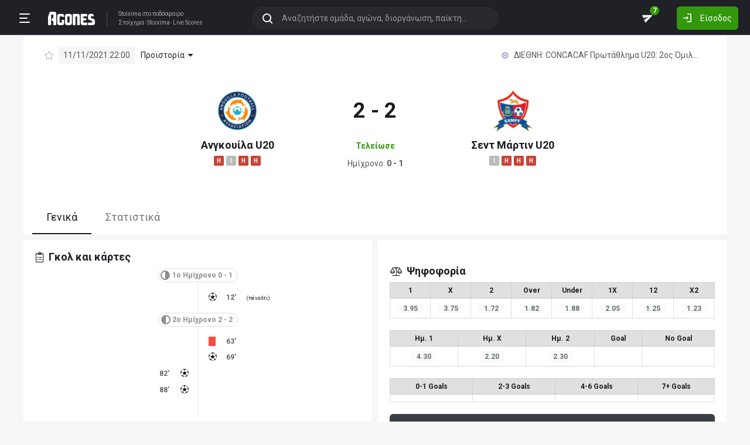

--- FILE ---
content_type: text/html; charset=utf-8
request_url: https://agones.gr/livescore/21268-21282/angkouila_u20-sent_martin_u20
body_size: 16844
content:
<!DOCTYPE html>
<html lang="el">
<head>
    <script></script>    <meta charset="utf-8">
    <meta http-equiv="X-UA-Compatible" content="IE=Edge">
    <title>Ανγκουίλα U20 - Σεντ Μάρτιν U20 11/11 | Προγνωστικά για Στοίχημα</title>
    <meta property="og:title" content="Ανγκουίλα U20 - Σεντ Μάρτιν U20 11/11 | Προγνωστικά για Στοίχημα">

    <meta name="format-detection" content="telephone=no">
    <meta name="robots" content="all">

    <meta name="keywords" content="Ανγκουίλα U20 Σεντ Μάρτιν U20,angkouila u20 sent martin u20, ανάλυση, προγνωστικά, τζίρος, στατιστικά, στοίχημα, stoixima">
    <meta name="description" content="Ανάλυση, προγνωστικά, ιστορικά στατιστικά και όλα τα δεδομένα για τον αγώνα Ανγκουίλα U20-Σεντ Μάρτιν U20">
    <meta name="viewport" content="width=device-width, initial-scale=1">
    <link rel="canonical" href="https://agones.gr/livescore/21268-21282/angkouila_u20-sent_martin_u20">
<meta property="og:url" content="https://agones.gr/livescore/21268-21282/angkouila_u20-sent_martin_u20">
<meta property="og:image" content="https://agones.gr/team_logos?t1=21268&t2=21282"><link rel="alternate" media="only screen and (max-width: 640px)" href="https://agones.gr/m/livescore/21268-21282/angkouila_u20-sent_martin_u20">
    <link rel="alternate" title="Agones.gr RSS" href="https://agones.gr/rss.php" type="application/rss+xml">

    <!-- Favicon -->
        <link rel="icon" type="image/png" sizes="192x192" href="/static/img/favicon/android-chrome-192x192.png?v=76eb6083fd5ddf94baae0916582b771c">
    <link rel="manifest" href="/static/img/favicon/site.webmanifest?v=a332d558114e5132a7d66b69a4f94242">
    <link rel="apple-touch-icon" sizes="180x180" href="/static/img/favicon/apple-touch-icon.png?v=b93c42ee41325b3ba73e5ac45d0e0757">
    <link rel="mask-icon" href="/static/img/favicon/safari-pinned-tab.svg?v=741cf780fea3d3400dd83e30ff75473d" color="#33980C">
    <meta name="msapplication-TileColor" content="#33980C">

    <!-- CSS for fonts -->
    
            <link rel="preload" href="https://fonts.googleapis.com/css?family=Roboto:400,700&display=swap&subset=greek" as="style" onload="this.onload=null;this.rel='stylesheet';">
            <noscript><link href="https://fonts.googleapis.com/css?family=Roboto:400,700&display=swap&subset=greek" rel="stylesheet"></noscript>
            
            <link rel="preload" href="/static/fonts/css/fontawesome-pruned.min.css?v=7e115d5c062f331ac886db68d2be9189" as="style" onload="this.onload=null;this.rel='stylesheet';">
            <noscript><link href="/static/fonts/css/fontawesome-pruned.min.css?v=7e115d5c062f331ac886db68d2be9189" rel="stylesheet"></noscript>
        
    <!-- CSS for styling -->
    <style>:root{--platform-color:#0086bc}</style>
    <link href="https://s3assets.agones.gr/css/bet_company-colors.css?v=6a6430466b6d2c90c2be945f1d4de94e" rel="stylesheet">
    <link rel="stylesheet" href="/static/css/bootstrap.desktop.min.css?v=732aae2d3a4a12893cdf3b4bbd6b459e">
    <link rel="stylesheet" href="/static/css/desktop.css?v=fe2fafde50201c766420cd0e1729022a">

    <script async src="https://www.googletagmanager.com/gtag/js?id=G-WFLTRKFHPE"></script>
    <script>
        window.dataLayer = window.dataLayer || [];
        function gtag(){dataLayer.push(arguments);}
        gtag('js', new Date());
        gtag('config', 'G-WFLTRKFHPE');
    </script>
        </head>

<body class="page ">

    <header class="header">
        <div class="container container--full">
            <div class="header__left">
                <button class="btn-clean header__menu-trigger header__button ii__menu_trigger" type="button">
                    <svg role="img" class="icon-svg icon-menu"><use xlink:href="/static/icons/icons.svg?v=0620b5abf4df57e0e67b9786c7dd8932#icon-menu"></use></svg>
                </button>
                <a href="/" class="header__logo">
                    <img src="/static/img/logo.svg?v=ae4d96a9d46499ff8f63f80ac0ef2500" alt="Στοίχημα - Livescore">
                </a>
                <div class="header__nav">
                    <a href="/">Stoixima</a> στο ποδόσφαιρο
                                            <h1>
                            <a href="/">Στοίχημα</a>
                            <a href="/">Stoixima</a>
                            <a href="/">Live Scores</a>
                        </h1>
                                    </div>
            </div>
            
            <form class="search-n header__searchbox" id="search_form">
                <button class="btn-clean btn-search" type="button" id="search_btn">
                    <svg role="img" class="icon-svg icon-search"><use xlink:href="/static/icons/icons.svg?v=0620b5abf4df57e0e67b9786c7dd8932#icon-search"></use></svg>
                </button>
                <button class="btn-clean search-reset" id="search_reset_btn" type="reset">
                    <svg role="img" class="icon-svg icon-close"><use xlink:href="/static/icons/icons.svg?v=0620b5abf4df57e0e67b9786c7dd8932#icon-close"></use></svg>
                </button>
            <input type="search" data-type="search" placeholder="Αναζητήστε ομάδα, αγώνα, διοργάνωση, παίκτη..."
            class="form-control search-n-input" autocomplete="off" id="globalsearch">
        
                <div class="search-n__menu">
                    <div class="search-n__content ii__search_content">
                        <div id="default_search_content">
                            <div id="pinned_results_content">
                                <h4 class="search-n__title">Δημοφιλείς</h4>
            <a href="https://agones.gr/analyseis" class="search-n__item ii__search_item">
                    <img src="/static/img/placeholder2.png?v=4ab52771e9067b523e39e1ab6d6ed3ad" srcset="/static/img/placeholder2.png?v=4ab52771e9067b523e39e1ab6d6ed3ad 2x"
                    alt="Αναλύσεις" class="disbable-chrome-smoothing" loading="lazy">
            <span>Αναλύσεις</span></a><a href="https://agones.gr/news/" class="search-n__item ii__search_item">
                    <img src="/static/img/placeholder2.png?v=4ab52771e9067b523e39e1ab6d6ed3ad" srcset="/static/img/placeholder2.png?v=4ab52771e9067b523e39e1ab6d6ed3ad 2x"
                    alt="Αθλητικές Ειδήσεις" class="disbable-chrome-smoothing" loading="lazy">
            <span>Αθλητικές Ειδήσεις</span></a><a href="/vathmologia/t/66/%CE%A3%CE%BF%CF%8D%CF%80%CE%B5%CF%81+%CE%9B%CE%B9%CE%B3%CE%BA+1" class="search-n__item ii__search_item"><img src="https://s3assets.agones.gr/thumbnails/2bd445975cd1acb6c0dd96d27514a647" srcset="https://s3assets.agones.gr/thumbnails/547181c57ffcee0bcf38e0b2d13d46cc 2x" title="ΕΛΛΑΔΑ: Σούπερ Λιγκ 1" class="flag radius2 img--tour disable-chrome-smoothing" alt="" loading="lazy"><span>Σούπερ Λιγκ 1</span></a><a href="/team/3514/mantsester_giounaitent" class="search-n__item ii__search_item">
                    <img src="https://s3assets.agones.gr/en_team_logos/3514.png?v=a9a77b39e597f8aafb03f4446ffe40a5" srcset="https://s3assets.agones.gr/en_team_logos/3514_2x.png?v=c61c4514fadd960b7d8c82315558d3d2 2x"
                    alt="Μάντσεστερ Γιουνάιτεντ" class="disbable-chrome-smoothing" loading="lazy">
                <span>Μάντσεστερ Γιουνάιτεντ</span></a><a href="/vathmologia/t/8/%CE%A0%CF%81%CE%AD%CE%BC%CE%B9%CE%B5%CF%81+%CE%9B%CE%B9%CE%B3%CE%BA" class="search-n__item ii__search_item"><img src="https://s3assets.agones.gr/thumbnails/284b8ba1acb5853cf04cb7fd354c696f" srcset="https://s3assets.agones.gr/thumbnails/cacf7894c949a85dd5ceffe44639baa6 2x" title="ΑΓΓΛΙΑ: Πρέμιερ Λιγκ" class="flag radius2 img--tour disable-chrome-smoothing" alt="" loading="lazy"><span>Πρέμιερ Λιγκ</span></a></div><div id="recent_searches_content"></div></div><div id="results_content"></div></div></div></form>            <div class="header__right">
                <a class="btn-clean header__button badge-wrap badge-wrap--chat" href="/chat">
                    <svg role="img" class="icon-svg icon-send"><use xlink:href="/static/icons/icons.svg?v=0620b5abf4df57e0e67b9786c7dd8932#icon-send"></use></svg>
                    <span class="ii__unread_cnt badge badge-pill badge-danger" style="display:none;">0</span><span class="ii__chat_cnt badge badge-pill badge-success">7</span>                </a>
                                    <a class="btn header__primary-btn" data-target="#login_modal" data-toggle="modal">
                        <svg role="img" class="icon-svg icon-login"><use xlink:href="/static/icons/icons.svg?v=0620b5abf4df57e0e67b9786c7dd8932#icon-login"></use></svg>
                        <span>Είσοδος</span>
                    </a>
                            </div>
        </div>
        <!-- <div class="search-n-overlay"></div> -->
    </header>

    <div class="menu">
        <div class="menu__list-wrap">
            <div class="menu__list">
                <a href="/" class="menu__list-item ">
                    <span>Stoixima Live</span>
                </a>
                <a href="/analyseis" class="menu__list-item ii__submenu-trigger " data-submenu="#predictions_menu">
                    <span>Προγνωστικά</span>
                    <svg role="img" class="icon-svg icon-dropdown"><use xlink:href="/static/icons/icons.svg?v=0620b5abf4df57e0e67b9786c7dd8932#icon-dropdown"></use></svg>
                </a>
                <a href="/news/" class="menu__list-item ii__submenu-trigger " data-submenu="#news_menu">
                    <span>Ειδήσεις</span>
                    <svg role="img" class="icon-svg icon-dropdown"><use xlink:href="/static/icons/icons.svg?v=0620b5abf4df57e0e67b9786c7dd8932#icon-dropdown"></use></svg>
                </a>
                <a href="/vathmologia" class="menu__list-item ii__submenu-trigger " data-submenu="#tools_menu">
                    <span>Στατιστικά</span>
                    <svg role="img" class="icon-svg icon-dropdown"><use xlink:href="/static/icons/icons.svg?v=0620b5abf4df57e0e67b9786c7dd8932#icon-dropdown"></use></svg>
                </a>
                <a href="/stoiximatikes-etairies" class="menu__list-item menu__list-item--highlighted ii__submenu-trigger " data-submenu="#companies_menu">
                    <span>Στοιχηματικές</span>
                    <svg role="img" class="icon-svg icon-dropdown"><use xlink:href="/static/icons/icons.svg?v=0620b5abf4df57e0e67b9786c7dd8932#icon-dropdown"></use></svg>
                </a>
                <a href="/casino" class="menu__list-item ">
                    <span>Live Casino</span>
                </a>
                <a href="/basket" class="menu__list-item ">
                    <span>Μπάσκετ</span>
                </a>
                <a href="/chat" class="menu__list-item ">
                    <span>Chat</span>
                </a>
                <a href="/bet-academy" class="menu__list-item ">
                    <span>Bet Academy</span>
                </a>
                <a href="javascript:void(0);" class="menu__list-item ii__submenu-trigger " data-submenu="#more_menu">
                    <span>Άλλα</span>
                    <svg role="img" class="icon-svg icon-dropdown"><use xlink:href="/static/icons/icons.svg?v=0620b5abf4df57e0e67b9786c7dd8932#icon-dropdown"></use></svg>
                </a>
            </div>
        </div>
        <div class="menu__footer">
            <button type="button" class="ii__theme theme-switch">
                <svg role="img" class="icon-svg icon-light"><use xlink:href="/static/icons/icons.svg?v=0620b5abf4df57e0e67b9786c7dd8932#icon-light"></use></svg>
                <svg role="img" class="icon-svg icon-dark"><use xlink:href="/static/icons/icons.svg?v=0620b5abf4df57e0e67b9786c7dd8932#icon-dark"></use></svg>
            </button>
        </div>
    </div>

    <div class="submenu" id="predictions_menu">
        <a class="submenu__item" href="/analyseis">Αναλύσεις</a>
        <a class="submenu__item" href="/prognostika">Δημοφιλή</a>
        <a class="submenu__item" href="/problepseis">Ανά σημείο</a>
        <a class="submenu__item" href="/protaseis">Ανά παίκτη</a>
    </div>
    <div class="submenu" id="news_menu">
        <a class="submenu__item" href="/news/">Αθλητικές Ειδήσεις</a>
        <a class="submenu__item" href="/newstag/869/Αφιερώματα">Αφιερώματα</a>
        <a class="submenu__item" href="/stoiximatika-nea">Νέα Στοιχηματικών</a>
        <a class="submenu__item" href="/protoselida">Πρωτοσέλιδα</a>
        <a class="submenu__item" href="/videos">Videos</a>
    </div>
    <div class="submenu" id="tools_menu">
        <a class="submenu__item" href="/vathmologia">Βαθμολογίες</a>
        <a class="submenu__item" href="/1_x_2">Ανά σημείο</a>
        <a class="submenu__item" href="/facts">Top Facts</a>
        <a class="submenu__item" href="/ptosi-apodoseon">Πτώση αποδόσεων</a>
        <a class="submenu__item" href="/tziros">Τζίροι</a>
        <a class="submenu__item" href="/tipsters">Tipsters</a>
    </div>
    <div class="submenu" id="companies_menu">
        <a href="/novibet?itc=topmenu" class="submenu__item country-filtered c-GR ">Novibet</a><a href="/stoiximan?itc=topmenu" class="submenu__item country-filtered c-GR ">Stoiximan</a><a href="/elabet?itc=topmenu" class="submenu__item country-filtered c-GR ">Elabet</a><a href="/pamestoixima?itc=topmenu" class="submenu__item country-filtered c-GR ">Pamestoixima.gr</a><a href="/fonbet?itc=topmenu" class="submenu__item country-filtered c-GR ">Fonbet</a><a href="/bet365?itc=topmenu" class="submenu__item country-filtered c-GR ">Bet365</a><a href="/interwetten?itc=topmenu" class="submenu__item country-filtered c-GR ">Interwetten</a><a href="/betsson?itc=topmenu" class="submenu__item country-filtered c-GR ">Betsson</a><a href="/novibet?itc=topmenu" class="submenu__item country-filtered c-CY ">Novibet</a><a href="/stoiximan?itc=topmenu" class="submenu__item country-filtered c-CY ">Stoiximan</a><a href="/netbet?itc=topmenu" class="submenu__item country-filtered c-GR ">NetBet</a><a href="/n1casino?itc=topmenu" class="submenu__item country-filtered c-GR ">N1 Casino</a>    </div>
    <div class="submenu" id="more_menu">
        
            <a class="submenu__item" href="/tv">Πρόγραμμα TV</a>
            <a class="submenu__item" href="/ticker">Widgets</a>
            </div>

    <main class="main" id="main_content">
        <div class="container">

        
<div class="wrap-full">
    <div class="container">
        <div class="wrap match match--banner" id="res_single">
            
            <div class="subtitle-bar subtitle-bar--noborder">
                <div class="subtitle-bar__left">
                            <i class="icon fal fa-star pointer ii__fav_star mr-2" data-mid="14191410"></i>
                        
                    <span class="subtitle-light">11/11/2021 22:00</span>

        
                <div class="dropdown dropdown--game">
                    <a
                        href="javascript:void(0);"
                        id=""
                        class="dropdown-toggle dropdown-toggle--noarrow no-hover-border ii__match-teams-history"
                        data-display="static"
                        data-toggle="dropdown"
                        aria-haspopup="true"
                        aria-expanded="false"
                    >
                        <span>Προϊστορία</span>
                        <i class="icon fas fa-caret-down"></i>
                    </a>
                    <div class="dropdown-menu">
                <div class="game">
                    
            <div class="game__header">
                <div class="game__header-item">
                    <a href="/team/21268/angkouila_u20?l=451&s=13731">
            <img class="disbable-chrome-smoothing" src="https://s3assets.agones.gr/en_team_logos/21268.png?v=058c2761666b3ab3a41c3e9a4acfcb91" alt="Ανγκουίλα U20" srcset="https://s3assets.agones.gr/en_team_logos/21268_2x.png?v=04e073ca918f223df45728d071d70758 2x">
        </a>
                    <div class="game__title">
                        <strong>0</strong>
                        <span>Ανγκουίλα U20</span>
                    </div>
                </div>
                <div class="game__header-item">
                    <div class="game__title game__title--center">
                        <strong>0</strong>
                        <span>Ισοπαλία</span>
                    </div>
                </div>
                <div class="game__header-item">
                    <div class="game__title game__title--end">
                        <strong>0</strong>
                        <span>Σεντ Μάρτιν U20</span>
                    </div>
                    <a href="/team/21282/sent_martin_u20?l=451&s=13731">
            <img class="disbable-chrome-smoothing" src="https://s3assets.agones.gr/en_team_logos/21282.png?v=9c102d38b09d97cf266c6e5521eb8c46" alt="Σεντ Μάρτιν U20" srcset="https://s3assets.agones.gr/en_team_logos/21282_2x.png?v=9c102d38b09d97cf266c6e5521eb8c46 2x">
        </a>
                </div>
            </div>
        
                    <div id="game_teams_history" class="game__body">
                        
                    </div>
                </div>
            </div>
                </div>
            </div>
            <div class="subtitle-bar__right"><a href="/vathmologia/t/451/CONCACAF+%CE%A0%CF%81%CF%89%CF%84%CE%AC%CE%B8%CE%BB%CE%B7%CE%BC%CE%B1+U20/13731"
                class="subtitle-light subtitle-light--link" title="ΔΙΕΘΝΗ: CONCACAF Πρωτάθλημα U20: 2ος Όμιλος"><img src="https://s3assets.agones.gr/thumbnails/dd83723d20244989bf47f81271c5598a" srcset="https://s3assets.agones.gr/thumbnails/173b447762f5bfa21472bdf5c2b5a0ab 2x" title="ΔΙΕΘΝΗ: CONCACAF Πρωτάθλημα U20: 2ος Όμιλος" class="flag radius2 img--tour" alt="">
                    <span class="over-ellipsis">ΔΙΕΘΝΗ: CONCACAF Πρωτάθλημα U20: 2ος Όμιλος</span></a>
            </div>
        </div>
            <div class="score-list-header score-list-header--lg">
                <div class="score-list-header__team">
                <a href="/team/21268/angkouila_u20?l=451&s=13731">
            <img class="disbable-chrome-smoothing" src="https://s3assets.agones.gr/en_team_logos/21268.png?v=058c2761666b3ab3a41c3e9a4acfcb91" alt="Ανγκουίλα U20" srcset="https://s3assets.agones.gr/en_team_logos/21268_2x.png?v=04e073ca918f223df45728d071d70758 2x">
        </a>
                
                <a href="/team/21268/angkouila_u20?l=451&s=13731" title="κλικ για στατιστικά ομάδας" class="link link--flat">Ανγκουίλα U20</a>
            
                        <div class="tag-wrap">
                            <a href="https://agones.gr/livescore/21278-21268/mpeliz_u20-angkouila_u20?mid=14192232" data-url="/api/live_events?mid=14192232" data-title="Μπελίζ U20 - Ανγκουίλα U20" class="ii__popover" data-toggle="popover" data-animation="true"><i class="tag tag--defeat">H</i></a><a href="https://agones.gr/livescore/21268-21282/angkouila_u20-sent_martin_u20" data-url="/api/live_events?mid=14191410" data-title="Ανγκουίλα U20 - Σεντ Μάρτιν U20" class="ii__popover" data-toggle="popover" data-animation="true"><i class="tag tag--draw">I</i></a><a href="https://agones.gr/livescore/21268-21279/angkouila_u20-agia_loukia_u20" data-url="/api/live_events?mid=14191284" data-title="Ανγκουίλα U20 - Αγία Λουκία U20" class="ii__popover" data-toggle="popover" data-animation="true"><i class="tag tag--defeat">H</i></a><a href="https://agones.gr/livescore/21267-21268/dominikani_dimokratia_u20-angkouila_u20" data-url="/api/live_events?mid=14191036" data-title="Δομινικανή Δημοκρατία U20 - Ανγκουίλα U20" class="ii__popover" data-toggle="popover" data-animation="true"><i class="tag tag--defeat">H</i></a>
                        </div>
                    
                </div>
                <div class="score-list-header__current">
                    <strong data-last-score-change="1636667712">2 - 2
                    </strong>
                <div class="score-list-header__info"
                data-last-status-change=""><span>Τελείωσε</span>
                </div>
               <div class="score-list-header__half">
        <span>Ημίχρονο: <strong>0 - 1</strong></span>
                </div></div>
                <div class="score-list-header__team">
                <a href="/team/21282/sent_martin_u20?l=451&s=13731">
            <img class="disbable-chrome-smoothing" src="https://s3assets.agones.gr/en_team_logos/21282.png?v=9c102d38b09d97cf266c6e5521eb8c46" alt="Σεντ Μάρτιν U20" srcset="https://s3assets.agones.gr/en_team_logos/21282_2x.png?v=9c102d38b09d97cf266c6e5521eb8c46 2x">
        </a>
                
                <a href="/team/21282/sent_martin_u20?l=451&s=13731" title="κλικ για στατιστικά ομάδας" class="link link--flat">Σεντ Μάρτιν U20</a>
            
                        <div class="tag-wrap">
                            <a href="https://agones.gr/livescore/21268-21282/angkouila_u20-sent_martin_u20" data-url="/api/live_events?mid=14191410" data-title="Ανγκουίλα U20 - Σεντ Μάρτιν U20" class="ii__popover" data-toggle="popover" data-animation="true"><i class="tag tag--draw">I</i></a><a href="https://agones.gr/livescore/21282-21278/sent_martin_u20-mpeliz_u20" data-url="/api/live_events?mid=14191197" data-title="Σεντ Μάρτιν U20 - Μπελίζ U20" class="ii__popover" data-toggle="popover" data-animation="true"><i class="tag tag--defeat">H</i></a><a href="https://agones.gr/livescore/21267-21282/dominikani_dimokratia_u20-sent_martin_u20" data-url="/api/live_events?mid=14191053" data-title="Δομινικανή Δημοκρατία U20 - Σεντ Μάρτιν U20" class="ii__popover" data-toggle="popover" data-animation="true"><i class="tag tag--defeat">H</i></a><a href="https://agones.gr/livescore/21279-21282/agia_loukia_u20-sent_martin_u20" data-url="/api/live_events?mid=14191051" data-title="Αγία Λουκία U20 - Σεντ Μάρτιν U20" class="ii__popover" data-toggle="popover" data-animation="true"><i class="tag tag--defeat">H</i></a>
                        </div>
                    
                </div>
            </div>
                </div>
            </div>
</div>

<div class="wrap-full wrap-full--subwrap">
    <div class="container">
        <div class="wrap">
            <nav>
                <div class="nav nav-tabs tabs tabs--compact" id="nav-tab" role="tablist">
                    <a id="nav-general-tab" class="ii__matchpage_tab tabs__item active" data-toggle="tab" href="#general"
                        role="tab" aria-controls="general" aria-selected="true" data-tabname="general">Γενικά
                    </a>
                                        <a id="nav-stats-tab" class="ii__matchpage_tab tabs__item nowrap" data-toggle="tab" href="#stats"
                        role="tab" aria-controls="stats" aria-selected="false" data-tabname="stats">Στατιστικά
                    </a>
                                    </div>
            </nav>
        </div>
    </div>
</div>


<div class="tab-content spaced1" id="nav-tabContent">
    <div class="tab-pane show active" id="general" role="tabpanel" aria-labelledby="nav-general-tab">
        <div class="row row--xs mb-2">
            <div class="col-6">
                                <div class="wrap">
                    <h3 class="title">
                        <i class="icon fal fa-clipboard-list"></i>
                        <span>Γκολ και κάρτες</span>
                    </h3>
                    <div id="con_events" class="score-list-container"><h4 class="subtitle-match"><i class="icon icon--flip fas fa-adjust"></i><span>1ο Ημίχρονο 0 - 1</span></h4><ol class="score-list-wrap">
                    <li class="score-list score-list--away">
                        <span class="score-list__icon">
                        <svg role="img" class="icon-svg icon-goal">
                            <use xlink:href="/static/icons/icons.svg?v=0620b5abf4df57e0e67b9786c7dd8932#icon-goal"></use>
                        </svg>
                    </span>
                        <span class="score-list__time"><span>12'</span></span>
                    <span class="score-list__name"> <small>(πέναλτι)</small></span>
                </li></ol><h4 class="subtitle-match"><i class="icon fas fa-adjust"></i><span>2ο Ημίχρονο 2 - 2</span></h4><ol class="score-list-wrap">
                    <li class="score-list score-list--away">
                        <span class="score-list__icon"><i class="icon-card icon-card--red"></i></span>
                        <span class="score-list__time"><span>63'</span></span>
                    <span class="score-list__name"></span>
                </li>
                    <li class="score-list score-list--away">
                        <span class="score-list__icon">
                        <svg role="img" class="icon-svg icon-goal">
                            <use xlink:href="/static/icons/icons.svg?v=0620b5abf4df57e0e67b9786c7dd8932#icon-goal"></use>
                        </svg>
                    </span>
                        <span class="score-list__time"><span>69'</span></span>
                    <span class="score-list__name"></span>
                </li>
                    <li class="score-list score-list--home">
                        <span class="score-list__icon">
                        <svg role="img" class="icon-svg icon-goal">
                            <use xlink:href="/static/icons/icons.svg?v=0620b5abf4df57e0e67b9786c7dd8932#icon-goal"></use>
                        </svg>
                    </span>
                        <span class="score-list__time"><span>82'</span></span>
                    <span class="score-list__name"></span>
                </li>
                    <li class="score-list score-list--home">
                        <span class="score-list__icon">
                        <svg role="img" class="icon-svg icon-goal">
                            <use xlink:href="/static/icons/icons.svg?v=0620b5abf4df57e0e67b9786c7dd8932#icon-goal"></use>
                        </svg>
                    </span>
                        <span class="score-list__time"><span>88'</span></span>
                    <span class="score-list__name"></span>
                </li></ol><ol class="score-list-wrap"></ol><ol class="score-list-wrap"></ol></div>                </div>
                                <div class="wrap d-print-none sticky_section">
                                            <h3 class="title">
                            <i class="icon fal fa-laptop"></i>
                            <span>Παίξτε νόμιμα online</span>
                        </h3>
                        <div class="row row--xs">
                                                        <div class="col-6 spaced1 country-filtered c-CY c-GR " >
                                
            <a href="/novibet?itc=matchpage-v2"  class="platform__container  platform__container--no_btn country-filtered c-CY c-GR "
            style="">
                <div class="platform platform--brand platform--novibet platform--lg platform--brand__short"><div class="platform__img" style="background-image: url(https://s3assets.agones.gr/bet_company_logos/novibet5.png?v=unknown);"></div>
                        <div class="platform__content">
                <div class="platform__content__listing">
                    <span>Novibet</span>
                    <small>Το στοίχημά σου</small>
                </div>
            
                        </div>
                        
                </div>
            <div class="rypos_stripe">
                <span>ΕΕΕΠ | 21+ | ΠΑΙΞΕ ΥΠΕΥΘΥΝΑ</span>
            </div>
        
            </a>
                                    </div>
                                                        <div class="col-6 spaced1 country-filtered c-CY c-GR " >
                                
            <a href="/stoiximan?itc=matchpage-v2"  class="platform__container  platform__container--no_btn country-filtered c-CY c-GR "
            style="">
                <div class="platform platform--brand platform--stoiximan platform--lg platform--brand__short"><div class="platform__img" style="background-image: url(https://s3assets.agones.gr/bet_company_logos/stoiximan-c989ac5dd7.png?v=c989ac5dd736c9c3955b1743b0652fd4);"></div>
                        <div class="platform__content">
                <div class="platform__content__listing">
                    <span>Stoiximan</span>
                    <small>Παίξε νόμιμα</small>
                </div>
            
                        </div>
                        
                </div>
            <div class="rypos_stripe">
                <span>ΕΕΕΠ | 21+ | ΠΑΙΞΕ ΥΠΕΥΘΥΝΑ</span>
            </div>
        
            </a>
                                    </div>
                                                        <div class="col-6 spaced1 country-filtered c-GR " >
                                
            <a href="/elabet?itc=matchpage-v2"  class="platform__container  platform__container--no_btn country-filtered c-GR "
            style="">
                <div class="platform platform--brand platform--elabet platform--lg platform--brand__short"><div class="platform__img" style="background-image: url(https://s3assets.agones.gr/bet_company_logos/elabet-e1383bb41b.png?v=e1383bb41bbc19a879559ad7e6bec42b);"></div>
                        <div class="platform__content">
                <div class="platform__content__listing">
                    <span>Elabet</span>
                    <small>Παίξε νόμιμα</small>
                </div>
            
                        </div>
                        
                </div>
            <div class="rypos_stripe">
                <span>ΕΕΕΠ | 21+ | ΠΑΙΞΕ ΥΠΕΥΘΥΝΑ</span>
            </div>
        
            </a>
                                    </div>
                                                        <div class="col-6 spaced1 country-filtered c-GR " >
                                
            <a href="/pamestoixima?itc=matchpage-v2"  class="platform__container  platform__container--no_btn country-filtered c-GR "
            style="">
                <div class="platform platform--brand platform--pamestoixima platform--lg platform--brand__short"><div class="platform__img" style="background-image: url(https://s3assets.agones.gr/bet_company_logos/pamestoixima-2d2e2eb951.png?v=2d2e2eb951a22b21566dee98193ae310);"></div>
                        <div class="platform__content">
                <div class="platform__content__listing">
                    <span>Pamestoixima</span>
                    <small>Το παιχνίδι ορίζεται από την αρχή!</small>
                </div>
            
                        </div>
                        
                </div>
            <div class="rypos_stripe">
                <span>ΕΕΕΠ | 21+ | ΠΑΙΞΕ ΥΠΕΥΘΥΝΑ</span>
            </div>
        
            </a>
                                    </div>
                                                        <div class="col-6 spaced1 country-filtered c-GR " >
                                
            <a href="/fonbet?itc=matchpage-v2"  class="platform__container  platform__container--no_btn country-filtered c-GR "
            style="">
                <div class="platform platform--brand platform--fonbet platform--lg platform--brand__short"><div class="platform__img" style="background-image: url(https://s3assets.agones.gr/bet_company_logos/fonbet-1993762551.png?v=19937625512a377d57bfbcc1c37bc447);"></div>
                        <div class="platform__content">
                <div class="platform__content__listing">
                    <span>Fonbet</span>
                    <small>Παίξε νόμιμα</small>
                </div>
            
                        </div>
                        
                </div>
            <div class="rypos_stripe">
                <span>ΕΕΕΠ | 21+ | ΠΑΙΞΕ ΥΠΕΥΘΥΝΑ</span>
            </div>
        
            </a>
                                    </div>
                                                        <div class="col-6 spaced1 country-filtered c-GR " >
                                
            <a href="/bet365?itc=matchpage-v2"  class="platform__container  platform__container--no_btn country-filtered c-GR "
            style="">
                <div class="platform platform--brand platform--bet365 platform--lg platform--brand__short"><div class="platform__img" style="background-image: url(https://s3assets.agones.gr/bet_company_logos/bet3654.png?v=unknown);"></div>
                        <div class="platform__content">
                <div class="platform__content__listing">
                    <span>Bet365</span>
                    <small>Το αγαπημένο στοιχηματικό όνομα στον κόσμο</small>
                </div>
            
                        </div>
                        
                </div>
            <div class="rypos_stripe">
                <span>ΕΕΕΠ | 21+ | ΠΑΙΞΕ ΥΠΕΥΘΥΝΑ</span>
            </div>
        
            </a>
                                    </div>
                                                        <div class="col-6 spaced1 country-filtered c-GR " >
                                
            <a href="/interwetten?itc=matchpage-v2"  class="platform__container  platform__container--no_btn country-filtered c-GR "
            style="">
                <div class="platform platform--brand platform--interwetten platform--lg platform--brand__short"><div class="platform__img" style="background-image: url(https://s3assets.agones.gr/bet_company_logos/interwetten3.png?v=unknown);"></div>
                        <div class="platform__content">
                <div class="platform__content__listing">
                    <span>Interwetten</span>
                    <small>Κάθε δευτερόλεπτο μία απόφαση</small>
                </div>
            
                        </div>
                        
                </div>
            <div class="rypos_stripe">
                <span>ΕΕΕΠ | 21+ | ΠΑΙΞΕ ΥΠΕΥΘΥΝΑ</span>
            </div>
        
            </a>
                                    </div>
                                                        <div class="col-6 spaced1 country-filtered c-GR " >
                                
            <a href="/betsson?itc=matchpage-v2"  class="platform__container  platform__container--no_btn country-filtered c-GR "
            style="">
                <div class="platform platform--brand platform--betsson platform--lg platform--brand__short"><div class="platform__img" style="background-image: url(https://s3assets.agones.gr/bet_company_logos/betsson-342f3f7e0c.png?v=342f3f7e0ce9188749e2df65f25399a6);"></div>
                        <div class="platform__content">
                <div class="platform__content__listing">
                    <span>Betsson</span>
                    <small>Ένα στοίχημα κάνει την διαφορά!</small>
                </div>
            
                        </div>
                        
                </div>
            <div class="rypos_stripe">
                <span>ΕΕΕΠ | 21+ | ΠΑΙΞΕ ΥΠΕΥΘΥΝΑ</span>
            </div>
        
            </a>
                                    </div>
                                                        <div class="col-6 spaced1 country-filtered c-GR " >
                                
            <a href="/netbet?itc=matchpage-v2"  class="platform__container  platform__container--no_btn country-filtered c-GR "
            style="">
                <div class="platform platform--brand platform--netbet platform--lg platform--brand__short"><div class="platform__img" style="background-image: url(https://s3assets.agones.gr/bet_company_logos/netbet2.png?v=unknown);"></div>
                        <div class="platform__content">
                <div class="platform__content__listing">
                    <span>NetBet</span>
                    <small>Ζωντανό Καζίνο</small>
                </div>
            
                        </div>
                        
                </div>
            <div class="rypos_stripe">
                <span>ΕΕΕΠ | 21+ | ΠΑΙΞΕ ΥΠΕΥΘΥΝΑ</span>
            </div>
        
            </a>
                                    </div>
                                                        <div class="col-6 spaced1 country-filtered c-GR " >
                                
            <a href="/n1casino?itc=matchpage-v2"  class="platform__container  platform__container--no_btn country-filtered c-GR "
            style="">
                <div class="platform platform--brand platform--n1casino platform--lg platform--brand__short"><div class="platform__img" style="background-image: url(https://s3assets.agones.gr/bet_company_logos/n1casino-e49053c277.png?v=e49053c2770eedde577e55101383f7c8);"></div>
                        <div class="platform__content">
                <div class="platform__content__listing">
                    <span>N1Casino</span>
                    <small>Ασφαλής εμπειρία καζίνο</small>
                </div>
            
                        </div>
                        
                </div>
            <div class="rypos_stripe">
                <span>ΕΕΕΠ | 21+ | ΠΑΙΞΕ ΥΠΕΥΘΥΝΑ</span>
            </div>
        
            </a>
                                    </div>
                                                    </div>
                                    </div>
                                            </div>

            <div class="col-sm-6">
                                                <div id="commentaries14191410">
                                    </div>
                <div class="wrap">
                    
                    <div id="con_votes" class="mt-4">
                        
            <h3 class="title">
                <i class="icon fal fa-balance-scale"></i>
                <span>Ψηφοφορία</span>
            </h3>
        
            <table class="table spaced2 border">
                <thead>
                    <tr>
                        <th>1</th>
                        <th>X</th>
                        <th>2</th>
                        <th>Over</th>
                        <th>Under</th>
                        <th>1X</th>
                        <th>12</th>
                        <th>X2</th>
                    </tr>
                </thead>
                <tbody>
                    <tr>
        <td>
            <button
                type="button"
                id="bvote114191410"
                data-vote="1"
                class="btn btn-xs btn-light ii__votebut ii__vb14191410"
                disabled>
                3.95
            </button>
        </td><td>
            <button
                type="button"
                id="bvoteX14191410"
                data-vote="X"
                class="btn btn-xs btn-light ii__votebut ii__vb14191410"
                disabled>
                3.75
            </button>
        </td><td>
            <button
                type="button"
                id="bvote214191410"
                data-vote="2"
                class="btn btn-xs btn-light ii__votebut ii__vb14191410"
                disabled>
                1.72
            </button>
        </td><td>
            <button
                type="button"
                id="bvoteO14191410"
                data-vote="O"
                class="btn btn-xs btn-light ii__votebut ii__vb14191410"
                disabled>
                1.82
            </button>
        </td><td>
            <button
                type="button"
                id="bvoteU14191410"
                data-vote="U"
                class="btn btn-xs btn-light ii__votebut ii__vb14191410"
                disabled>
                1.88
            </button>
        </td><td>
            <button
                type="button"
                id="bvoteH14191410"
                data-vote="H"
                class="btn btn-xs btn-light ii__votebut ii__vb14191410"
                disabled>
                2.05
            </button>
        </td><td>
            <button
                type="button"
                id="bvoteB14191410"
                data-vote="B"
                class="btn btn-xs btn-light ii__votebut ii__vb14191410"
                disabled>
                1.25
            </button>
        </td><td>
            <button
                type="button"
                id="bvoteA14191410"
                data-vote="A"
                class="btn btn-xs btn-light ii__votebut ii__vb14191410"
                disabled>
                1.23
            </button>
        </td>
                    </tr>
                </tbody>
            </table>
        
            <table class="table spaced2 border">
                <thead>
                    <tr>
                        <th>Ημ. 1</th>
                        <th>Ημ. X</th>
                        <th>Ημ. 2</th>
                        <th>Goal</th>
                        <th>No Goal</th>
                    </tr>
                </thead>
                <tbody>
                    <tr>
        <td>
            <button
                type="button"
                id="bvote314191410"
                data-vote="3"
                class="btn btn-xs btn-light ii__votebut ii__vb14191410"
                disabled>
                4.30
            </button>
        </td><td>
            <button
                type="button"
                id="bvote414191410"
                data-vote="4"
                class="btn btn-xs btn-light ii__votebut ii__vb14191410"
                disabled>
                2.20
            </button>
        </td><td>
            <button
                type="button"
                id="bvote514191410"
                data-vote="5"
                class="btn btn-xs btn-light ii__votebut ii__vb14191410"
                disabled>
                2.30
            </button>
        </td><td></td><td></td>
                    </tr>
                </tbody>
            </table>
        
            <table class="table spaced2 border">
                <thead>
                    <tr>
                        <th>0-1 Goals</th>
                        <th>2-3 Goals</th>
                        <th>4-6 Goals</th>
                        <th>7+ Goals</th>
                    </tr>
                </thead>
                <tbody>
                    <tr>
        <td></td><td></td><td></td><td></td>
                    </tr>
                </tbody>
            </table>
        
                <div class="alert alert-warning">
                <a href="#" data-toggle="modal" data-target="#register_modal">Δημιουργήστε λογαριασμό</a> (ή κάντε <a href="#" data-toggle="modal" data-target="#login_modal">login</a>) για να μετρήσει στα στατιστικά σας.
            
                </div>
            <p class="spaced1">1 ψήφος:</p><div id="chart-1" style="width:230px;height:120px;display:inline-block;" class="d-print-none"></div>
                <p>
                    <a href="javascript:void(0);" class="link"
                        onClick="$('#dvotes').show();$(this).hide();return false;">Πατήστε εδώ για την αναλυτική ψηφοφορία</a>
                </p>
            <div id="dvotes" class="bgr-greyl p-2" style="display: none;"><strong>1: </strong> - <br><strong>X: </strong><a href="/userpage?user=geopan44">geopan44</a><br><strong>2: </strong> - <br><strong>1X: </strong> - <br><strong>12: </strong> - <br><strong>X2: </strong> - <br><strong>Over: </strong> - <br><strong>Under: </strong> - <br><strong>Ημ.1: </strong> - <br><strong>Ημ.X: </strong> - <br><strong>Ημ.2: </strong> - <br><strong>Goal: </strong> - <br><strong>No Goal: </strong> - <br><strong>0-1 Goal: </strong> - <br><strong>2-3 Goals: </strong> - <br><strong>4-6 Goals: </strong> - <br><strong>7+ Goals: </strong> - <br></div>                    </div>

                    <div id="con_comments" class="mt-4 d-print-none">
                        
                <h3 class="title">
                    <i class="icon fal fa-comments"></i>
                    <span>Σχόλια</span>
                </h3>
            <div class="native_betcompany_ad horizontal">
            <a href="/stoiximatikes-etairies" rel="nofollow noopener"  class="platform__container "
            style="">
                <div class="platform platform--brand platform--blank platform--lg" style="justify-content:center;text-align:center;">
                        <div class="platform__content"><span>Δες όλες τις νόμιμες στοιχηματικές πλατφόρμες</span>
                        </div>
                        
                        <div class="platform__btn">
                            <span>ΕΓΓΡΑΦΗ</span>
                            <svg role="img" class="icon-svg icon-right-arrow">
                                <use xlink:href="/static/icons/icons.svg?v=0620b5abf4df57e0e67b9786c7dd8932#icon-right-arrow"></use>
                            </svg>
                        </div>
                        
                </div>
            <div class="rypos_stripe">
                <span>ΕΕΕΠ | 21+ | ΠΑΙΞΕ ΥΠΕΥΘΥΝΑ</span>
            </div>
        
            </a>
        </div>
                <div class="alert alert-warning">Για τη συμμετοχή σας στη συζήτηση απαιτείται <a href="#" data-toggle="modal" data-target="#register_modal">εγγραφή</a>.
                </div>
                                    </div>
                </div>
            </div>
        </div>
    </div>

    
    <div class="tab-pane" id="stats" role="tabpanel" aria-labelledby="nav-stats-tab">
        <div class="row row--xs mb-2">
            <div class="col-6">
                <div class="wrap">
                    <h3 class="title">
                        <i class="icon fal fa-th-list"></i>
                        <span>Σύγκριση ομάδων</span>
                    </h3>
                                        <div class="table-wrap">
                        <div class="pretable pretable--sm">
                            <span class="ml-2 mr-auto">
                                <a class="clr-white" href="/vathmologia/t/451/CONCACAF+%CE%A0%CF%81%CF%89%CF%84%CE%AC%CE%B8%CE%BB%CE%B7%CE%BC%CE%B1+U20/13731">
                                ΔΙΕΘΝΗ: CONCACAF Πρωτάθλημα U20                                </a>
                            </span>

                            <button type="button" class="btn btn-xs ii__atoggle active ii__smallbutton" data-target="ii__atogglerall">ΣΥΝΟΛΟ</button>
                            <button type="button" class="btn btn-xs ii__atoggle ii__togglehome ii__smallbutton" data-target="ii__atogglerhome">ΕΝΤΟΣ</button>
                            <button type="button" class="btn btn-xs ii__atoggle ii__toggleaway ii__smallbutton" data-target="ii__atoggleraway">ΕΚΤΟΣ</button>
                        </div>
                        
            <table class="table table--no-border table--sm ii__atoggler ii__atogglerhome"  style="display:none;margin-top:0px;">
                <thead>
                    <tr>
                        <th class="cell-bar"></th>
                        <th>Α/Α</th>
                        <th class="text-left">ΟΜΑΔΑ</th>
                        <th>ΑΓ</th>
                        <th>Β</th>
                        <th>Ν</th>
                        <th>Ι</th>
                        <th>Η</th>
                        <th>Γ</th>
                    </tr>
                    </thead>
                    <tbody>
        <tr class=" invisible ii__hiddenrow"><td class="cell-bar" >&nbsp;</td><td class="cell-square" >1</td><td class="text-left " ><a href="/team/21267/dominikani_dimokratia_u20?l=451&s=13731" class="team team--sm"><img src="https://s3assets.agones.gr/en_team_logos/21267.png?v=2ae23c64e25fe4d286805c86ca9ac5f8" class="team__logo" alt="">Δομινικανή Δημοκρατία U20</a></td><td class="cell-square">3</td><td class="cell-square">7</td><td class="cell-square">2</td><td class="cell-square">1</td><td class="cell-square">0</td><td class="cell-wrap">10:2</td></tr><tr class=" invisible ii__hiddenrow"><td class="cell-bar" >&nbsp;</td><td class="cell-square" >2</td><td class="text-left " ><a href="/team/21278/mpeliz_u20?l=451&s=13731" class="team team--sm"><img src="https://s3assets.agones.gr/en_team_logos/21278.png?v=661ca2ed99d15593737403142d722e32" class="team__logo" alt="">Μπελίζ U20</a></td><td class="cell-square">3</td><td class="cell-square">4</td><td class="cell-square">1</td><td class="cell-square">1</td><td class="cell-square">1</td><td class="cell-wrap">4:2</td></tr><tr class=" invisible ii__hiddenrow"><td class="cell-bar" >&nbsp;</td><td class="cell-square" >3</td><td class="text-left " ><a href="/team/21279/agia_loukia_u20?l=451&s=13731" class="team team--sm"><img src="https://s3assets.agones.gr/en_team_logos/21279.png?v=496b39339c13e61b384bc18f059c8929" class="team__logo" alt="">Αγία Λουκία U20</a></td><td class="cell-square">1</td><td class="cell-square">3</td><td class="cell-square">1</td><td class="cell-square">0</td><td class="cell-square">0</td><td class="cell-wrap">5:2</td></tr><tr class=""><td class="cell-bar" >&nbsp;</td><td class="cell-square" >4</td><td class="text-left " ><a href="/team/21268/angkouila_u20?l=451&s=13731" class="team team--sm"><img src="https://s3assets.agones.gr/en_team_logos/21268.png?v=058c2761666b3ab3a41c3e9a4acfcb91" class="team__logo" alt="">Ανγκουίλα U20</a></td><td class="cell-square">2</td><td class="cell-square">1</td><td class="cell-square">0</td><td class="cell-square">1</td><td class="cell-square">1</td><td class="cell-wrap">2:5</td></tr><tr class=""><td class="cell-bar" >&nbsp;</td><td class="cell-square" >5</td><td class="text-left " ><a href="/team/21282/sent_martin_u20?l=451&s=13731" class="team team--sm"><img src="https://s3assets.agones.gr/en_team_logos/21282.png?v=9c102d38b09d97cf266c6e5521eb8c46" class="team__logo" alt="">Σεντ Μάρτιν U20</a></td><td class="cell-square">1</td><td class="cell-square">0</td><td class="cell-square">0</td><td class="cell-square">0</td><td class="cell-square">1</td><td class="cell-wrap">1:6</td></tr></table></tbody>
            <table class="table table--no-border table--sm ii__atoggler ii__atoggleraway"  style="display:none;margin-top:0px;">
                <thead>
                    <tr>
                        <th class="cell-bar"></th>
                        <th>Α/Α</th>
                        <th class="text-left">ΟΜΑΔΑ</th>
                        <th>ΑΓ</th>
                        <th>Β</th>
                        <th>Ν</th>
                        <th>Ι</th>
                        <th>Η</th>
                        <th>Γ</th>
                    </tr>
                    </thead>
                    <tbody>
        <tr class=" invisible ii__hiddenrow"><td class="cell-bar" >&nbsp;</td><td class="cell-square" >1</td><td class="text-left " ><a href="/team/21279/agia_loukia_u20?l=451&s=13731" class="team team--sm"><img src="https://s3assets.agones.gr/en_team_logos/21279.png?v=496b39339c13e61b384bc18f059c8929" class="team__logo" alt="">Αγία Λουκία U20</a></td><td class="cell-square">3</td><td class="cell-square">5</td><td class="cell-square">1</td><td class="cell-square">2</td><td class="cell-square">0</td><td class="cell-wrap">5:2</td></tr><tr class=" invisible ii__hiddenrow"><td class="cell-bar" >&nbsp;</td><td class="cell-square" >2</td><td class="text-left " ><a href="/team/21278/mpeliz_u20?l=451&s=13731" class="team team--sm"><img src="https://s3assets.agones.gr/en_team_logos/21278.png?v=661ca2ed99d15593737403142d722e32" class="team__logo" alt="">Μπελίζ U20</a></td><td class="cell-square">1</td><td class="cell-square">3</td><td class="cell-square">1</td><td class="cell-square">0</td><td class="cell-square">0</td><td class="cell-wrap">6:1</td></tr><tr class=" invisible ii__hiddenrow"><td class="cell-bar" >&nbsp;</td><td class="cell-square" >3</td><td class="text-left " ><a href="/team/21267/dominikani_dimokratia_u20?l=451&s=13731" class="team team--sm"><img src="https://s3assets.agones.gr/en_team_logos/21267.png?v=2ae23c64e25fe4d286805c86ca9ac5f8" class="team__logo" alt="">Δομινικανή Δημοκρατία U20</a></td><td class="cell-square">1</td><td class="cell-square">3</td><td class="cell-square">1</td><td class="cell-square">0</td><td class="cell-square">0</td><td class="cell-wrap">2:0</td></tr><tr class=""><td class="cell-bar" >&nbsp;</td><td class="cell-square" >4</td><td class="text-left " ><a href="/team/21282/sent_martin_u20?l=451&s=13731" class="team team--sm"><img src="https://s3assets.agones.gr/en_team_logos/21282.png?v=9c102d38b09d97cf266c6e5521eb8c46" class="team__logo" alt="">Σεντ Μάρτιν U20</a></td><td class="cell-square">3</td><td class="cell-square">1</td><td class="cell-square">0</td><td class="cell-square">1</td><td class="cell-square">2</td><td class="cell-wrap">4:9</td></tr><tr class=""><td class="cell-bar" >&nbsp;</td><td class="cell-square" >5</td><td class="text-left " ><a href="/team/21268/angkouila_u20?l=451&s=13731" class="team team--sm"><img src="https://s3assets.agones.gr/en_team_logos/21268.png?v=058c2761666b3ab3a41c3e9a4acfcb91" class="team__logo" alt="">Ανγκουίλα U20</a></td><td class="cell-square">2</td><td class="cell-square">0</td><td class="cell-square">0</td><td class="cell-square">0</td><td class="cell-square">2</td><td class="cell-wrap">0:10</td></tr></table></tbody>
            <table class="table table--no-border table--sm ii__atoggler ii__atogglerall"  style="">
                <thead>
                    <tr>
                        <th class="cell-bar"></th>
                        <th>Α/Α</th>
                        <th class="text-left">ΟΜΑΔΑ</th>
                        <th>ΑΓ</th>
                        <th>Β</th>
                        <th>Ν</th>
                        <th>Ι</th>
                        <th>Η</th>
                        <th>Γ</th>
                    </tr>
                </thead>
                <tbody>
        <tr class=" invisible ii__hiddenrow"><td class=" cell-bar" >&nbsp;</td><td class="cell-square" >1</td><td class="text-left" ><a href="/team/21267/dominikani_dimokratia_u20?l=451&s=13731" class="team team--sm"><img src="https://s3assets.agones.gr/en_team_logos/21267.png?v=2ae23c64e25fe4d286805c86ca9ac5f8" class="team__logo" alt=""><strong>Δομινικανή Δημοκρατία U20</strong></a></td><td class="cell-square">4</td><td class="cell-square">10</td><td class="cell-square">3</td><td class="cell-square">1</td><td class="cell-square">0</td><td class="cell-wrap">12:2</td></tr><tr class=" invisible ii__hiddenrow"><td class=" cell-bar" >&nbsp;</td><td class="cell-square" >2</td><td class="text-left" ><a href="/team/21279/agia_loukia_u20?l=451&s=13731" class="team team--sm"><img src="https://s3assets.agones.gr/en_team_logos/21279.png?v=496b39339c13e61b384bc18f059c8929" class="team__logo" alt=""><strong>Αγία Λουκία U20</strong></a></td><td class="cell-square">4</td><td class="cell-square">8</td><td class="cell-square">2</td><td class="cell-square">2</td><td class="cell-square">0</td><td class="cell-wrap">10:4</td></tr><tr class=" invisible ii__hiddenrow"><td class=" cell-bar" >&nbsp;</td><td class="cell-square" >3</td><td class="text-left" ><a href="/team/21278/mpeliz_u20?l=451&s=13731" class="team team--sm"><img src="https://s3assets.agones.gr/en_team_logos/21278.png?v=661ca2ed99d15593737403142d722e32" class="team__logo" alt=""><strong>Μπελίζ U20</strong></a></td><td class="cell-square">4</td><td class="cell-square">7</td><td class="cell-square">2</td><td class="cell-square">1</td><td class="cell-square">1</td><td class="cell-wrap">10:3</td></tr><tr class=""><td class="bgr-ts-def1 cell-bar" >&nbsp;</td><td class="cell-square" >4</td><td class="text-left" ><a href="/team/21282/sent_martin_u20?l=451&s=13731" class="team team--sm"><img src="https://s3assets.agones.gr/en_team_logos/21282.png?v=9c102d38b09d97cf266c6e5521eb8c46" class="team__logo" alt=""><strong>Σεντ Μάρτιν U20</strong></a></td><td class="cell-square">4</td><td class="cell-square">1</td><td class="cell-square">0</td><td class="cell-square">1</td><td class="cell-square">3</td><td class="cell-wrap">5:15</td></tr><tr class=""><td class="bgr-ts-def1 cell-bar" >&nbsp;</td><td class="cell-square" >5</td><td class="text-left" ><a href="/team/21268/angkouila_u20?l=451&s=13731" class="team team--sm"><img src="https://s3assets.agones.gr/en_team_logos/21268.png?v=058c2761666b3ab3a41c3e9a4acfcb91" class="team__logo" alt=""><strong>Ανγκουίλα U20</strong></a></td><td class="cell-square">4</td><td class="cell-square">1</td><td class="cell-square">0</td><td class="cell-square">1</td><td class="cell-square">3</td><td class="cell-wrap">2:15</td></tr></tbody></table>                        <div class="bgr-grey ii__showall_btn pointer text-center"
                            data-toggletarget="ii__hiddenrow"
                            data-toggletext="Απόκρυψη <i class='fas fa-caret-up'></i>">
                            Εμφάνιση όλων <i class="fas fa-caret-down"></i>
                        </div>
                    </div>
                                        
            <div class="table-wrap">
                <div class="pretable pretable--sm">
                    <span class="ml-2 mr-auto">Ανγκουίλα U20 - Τελ. αγώνες</span>

                    <button type="button" class="btn btn-xs ii__thb-21268 ii__smallbutton active" data-target="ii__th-all-21268">Όλοι</button>
                    <button type="button" class="btn btn-xs ii__thb-21268 ii__smallbutton" data-target="ii__th-sp-21268">Εντός</button>
                </div>
                <table class="table table--no-border">
        
                <tr class=" ii__th-21268 ii__th-all-21268" >
                <td class=" cell-wrap"><a href="https://agones.gr/livescore/21278-21268/mpeliz_u20-angkouila_u20">3/3/2024</a></td>
                <td class=" cell-wrap"><a href="/vathmologia/t/451/CONCACAF+%CE%A0%CF%81%CF%89%CF%84%CE%AC%CE%B8%CE%BB%CE%B7%CE%BC%CE%B1+U20/16261"><img src="https://s3assets.agones.gr/thumbnails/dd83723d20244989bf47f81271c5598a" srcset="https://s3assets.agones.gr/thumbnails/173b447762f5bfa21472bdf5c2b5a0ab 2x" title="ΔΙΕΘΝΗ: CONCACAF Πρωτάθλημα U20: 1ος Όμιλος" class="flag radius2 img--tour" alt=""></a></td>
                <td class=" w-50 text-right"><a href="/team/21278/mpeliz_u20"><strong>Μπελίζ U20</strong></a></td>
                <td class=" w-50 text-left"><a href="/team/21268/angkouila_u20">Ανγκουίλα U20</a></td>
                <td class=" cell-wrap"><a href="https://agones.gr/livescore/21278-21268/mpeliz_u20-angkouila_u20" data-url="/api/live_events?mid=14429999" data-title="Μπελίζ U20 - Ανγκουίλα U20" class="ii__popover" data-toggle="popover" data-animation="true">4 - 1</a></td>
            <td class=" cell-wrap"><div class="tag-wrap"><a href="https://agones.gr/livescore/21278-21268/mpeliz_u20-angkouila_u20" data-url="/api/live_events?mid=14429999" data-title="Μπελίζ U20 - Ανγκουίλα U20" class="ii__popover" data-toggle="popover" data-animation="true"><i class="tag tag--defeat">H</i></a><a href="https://agones.gr/livescore/21278-21268/mpeliz_u20-angkouila_u20" data-url="/api/live_events?mid=14429999" data-title="Μπελίζ U20 - Ανγκουίλα U20" class="ii__popover" data-toggle="popover" data-animation="true"><i class="tag tag--over">O</i></a></div></td></tr>
                <tr class=" ii__th-21268 ii__th-all-21268 ii__th-sp-21268" >
                <td class=" cell-wrap"><a href="https://agones.gr/livescore/21268-21266/angkouila_u20-bret_parthenoi_nisoi_u20">1/3/2024</a></td>
                <td class=" cell-wrap"><a href="/vathmologia/t/451/CONCACAF+%CE%A0%CF%81%CF%89%CF%84%CE%AC%CE%B8%CE%BB%CE%B7%CE%BC%CE%B1+U20/16261"><img src="https://s3assets.agones.gr/thumbnails/dd83723d20244989bf47f81271c5598a" srcset="https://s3assets.agones.gr/thumbnails/173b447762f5bfa21472bdf5c2b5a0ab 2x" title="ΔΙΕΘΝΗ: CONCACAF Πρωτάθλημα U20: 1ος Όμιλος" class="flag radius2 img--tour" alt=""></a></td>
                <td class=" w-50 text-right"><a href="/team/21268/angkouila_u20">Ανγκουίλα U20</a></td>
                <td class=" w-50 text-left"><a href="/team/21266/bret_parthenoi_nisoi_u20"><strong>Βρετ. Παρθένοι Νήσοι U20</strong></a></td>
                <td class=" cell-wrap"><a href="https://agones.gr/livescore/21268-21266/angkouila_u20-bret_parthenoi_nisoi_u20" data-url="/api/live_events?mid=14428744" data-title="Ανγκουίλα U20 - Βρετ. Παρθένοι Νήσοι U20" class="ii__popover" data-toggle="popover" data-animation="true">1 - 3</a></td>
            <td class=" cell-wrap"><div class="tag-wrap"><a href="https://agones.gr/livescore/21268-21266/angkouila_u20-bret_parthenoi_nisoi_u20" data-url="/api/live_events?mid=14428744" data-title="Ανγκουίλα U20 - Βρετ. Παρθένοι Νήσοι U20" class="ii__popover" data-toggle="popover" data-animation="true"><i class="tag tag--defeat">H</i></a><a href="https://agones.gr/livescore/21268-21266/angkouila_u20-bret_parthenoi_nisoi_u20" data-url="/api/live_events?mid=14428744" data-title="Ανγκουίλα U20 - Βρετ. Παρθένοι Νήσοι U20" class="ii__popover" data-toggle="popover" data-animation="true"><i class="tag tag--over">O</i></a></div></td></tr>
                <tr class=" ii__th-21268 ii__th-all-21268" >
                <td class=" cell-wrap"><a href="https://agones.gr/livescore/21274-21268/nikaragoua_u20-angkouila_u20">28/2/2024</a></td>
                <td class=" cell-wrap"><a href="/vathmologia/t/451/CONCACAF+%CE%A0%CF%81%CF%89%CF%84%CE%AC%CE%B8%CE%BB%CE%B7%CE%BC%CE%B1+U20/16261"><img src="https://s3assets.agones.gr/thumbnails/dd83723d20244989bf47f81271c5598a" srcset="https://s3assets.agones.gr/thumbnails/173b447762f5bfa21472bdf5c2b5a0ab 2x" title="ΔΙΕΘΝΗ: CONCACAF Πρωτάθλημα U20: 1ος Όμιλος" class="flag radius2 img--tour" alt=""></a></td>
                <td class=" w-50 text-right"><a href="/team/21274/nikaragoua_u20"><strong>Νικαράγουα U20</strong></a></td>
                <td class=" w-50 text-left"><a href="/team/21268/angkouila_u20">Ανγκουίλα U20</a></td>
                <td class=" cell-wrap"><a href="https://agones.gr/livescore/21274-21268/nikaragoua_u20-angkouila_u20" data-url="/api/live_events?mid=14428489" data-title="Νικαράγουα U20 - Ανγκουίλα U20" class="ii__popover" data-toggle="popover" data-animation="true">5 - 0</a></td>
            <td class=" cell-wrap"><div class="tag-wrap"><a href="https://agones.gr/livescore/21274-21268/nikaragoua_u20-angkouila_u20" data-url="/api/live_events?mid=14428489" data-title="Νικαράγουα U20 - Ανγκουίλα U20" class="ii__popover" data-toggle="popover" data-animation="true"><i class="tag tag--defeat">H</i></a><a href="https://agones.gr/livescore/21274-21268/nikaragoua_u20-angkouila_u20" data-url="/api/live_events?mid=14428489" data-title="Νικαράγουα U20 - Ανγκουίλα U20" class="ii__popover" data-toggle="popover" data-animation="true"><i class="tag tag--over">O</i></a></div></td></tr>
                <tr class=" ii__th-21268 ii__th-all-21268" >
                <td class=" cell-wrap"><a href="https://agones.gr/livescore/12204-21268/kouba_u20-angkouila_u20">24/2/2024</a></td>
                <td class=" cell-wrap"><a href="/vathmologia/t/451/CONCACAF+%CE%A0%CF%81%CF%89%CF%84%CE%AC%CE%B8%CE%BB%CE%B7%CE%BC%CE%B1+U20/16261"><img src="https://s3assets.agones.gr/thumbnails/dd83723d20244989bf47f81271c5598a" srcset="https://s3assets.agones.gr/thumbnails/173b447762f5bfa21472bdf5c2b5a0ab 2x" title="ΔΙΕΘΝΗ: CONCACAF Πρωτάθλημα U20: 1ος Όμιλος" class="flag radius2 img--tour" alt=""></a></td>
                <td class=" w-50 text-right"><a href="/team/12204/kouba_u20"><strong>Κούβα U20</strong></a></td>
                <td class=" w-50 text-left"><a href="/team/21268/angkouila_u20">Ανγκουίλα U20</a></td>
                <td class=" cell-wrap"><a href="https://agones.gr/livescore/12204-21268/kouba_u20-angkouila_u20" data-url="/api/live_events?mid=14426719" data-title="Κούβα U20 - Ανγκουίλα U20" class="ii__popover" data-toggle="popover" data-animation="true">13 - 0</a></td>
            <td class=" cell-wrap"><div class="tag-wrap"><a href="https://agones.gr/livescore/12204-21268/kouba_u20-angkouila_u20" data-url="/api/live_events?mid=14426719" data-title="Κούβα U20 - Ανγκουίλα U20" class="ii__popover" data-toggle="popover" data-animation="true"><i class="tag tag--defeat">H</i></a><a href="https://agones.gr/livescore/12204-21268/kouba_u20-angkouila_u20" data-url="/api/live_events?mid=14426719" data-title="Κούβα U20 - Ανγκουίλα U20" class="ii__popover" data-toggle="popover" data-animation="true"><i class="tag tag--over">O</i></a></div></td></tr>
                <tr class=" ii__th-21268 ii__th-all-21268" >
                <td class=" cell-wrap"><a href="https://agones.gr/livescore/21278-21268/mpeliz_u20-angkouila_u20?mid=14192232">13/11/2021</a></td>
                <td class=" cell-wrap"><a href="/vathmologia/t/451/CONCACAF+%CE%A0%CF%81%CF%89%CF%84%CE%AC%CE%B8%CE%BB%CE%B7%CE%BC%CE%B1+U20/13731"><img src="https://s3assets.agones.gr/thumbnails/dd83723d20244989bf47f81271c5598a" srcset="https://s3assets.agones.gr/thumbnails/173b447762f5bfa21472bdf5c2b5a0ab 2x" title="ΔΙΕΘΝΗ: CONCACAF Πρωτάθλημα U20: 2ος Όμιλος" class="flag radius2 img--tour" alt=""></a></td>
                <td class=" w-50 text-right"><a href="/team/21278/mpeliz_u20"><strong>Μπελίζ U20</strong></a></td>
                <td class=" w-50 text-left"><a href="/team/21268/angkouila_u20">Ανγκουίλα U20</a></td>
                <td class=" cell-wrap"><a href="https://agones.gr/livescore/21278-21268/mpeliz_u20-angkouila_u20?mid=14192232" data-url="/api/live_events?mid=14192232" data-title="Μπελίζ U20 - Ανγκουίλα U20" class="ii__popover" data-toggle="popover" data-animation="true">4 - 0</a></td>
            <td class=" cell-wrap"><div class="tag-wrap"><a href="https://agones.gr/livescore/21278-21268/mpeliz_u20-angkouila_u20?mid=14192232" data-url="/api/live_events?mid=14192232" data-title="Μπελίζ U20 - Ανγκουίλα U20" class="ii__popover" data-toggle="popover" data-animation="true"><i class="tag tag--defeat">H</i></a><a href="https://agones.gr/livescore/21278-21268/mpeliz_u20-angkouila_u20?mid=14192232" data-url="/api/live_events?mid=14192232" data-title="Μπελίζ U20 - Ανγκουίλα U20" class="ii__popover" data-toggle="popover" data-animation="true"><i class="tag tag--over">O</i></a></div></td></tr>
                <tr class=" ii__th-21268 ii__th-all-21268 ii__th-sp-21268" >
                <td class="bgr-orangel cell-wrap"><a href="https://agones.gr/livescore/21268-21282/angkouila_u20-sent_martin_u20">11/11/2021</a></td>
                <td class="bgr-orangel cell-wrap"><a href="/vathmologia/t/451/CONCACAF+%CE%A0%CF%81%CF%89%CF%84%CE%AC%CE%B8%CE%BB%CE%B7%CE%BC%CE%B1+U20/13731"><img src="https://s3assets.agones.gr/thumbnails/dd83723d20244989bf47f81271c5598a" srcset="https://s3assets.agones.gr/thumbnails/173b447762f5bfa21472bdf5c2b5a0ab 2x" title="ΔΙΕΘΝΗ: CONCACAF Πρωτάθλημα U20: 2ος Όμιλος" class="flag radius2 img--tour" alt=""></a></td>
                <td class="bgr-orangel w-50 text-right"><a href="/team/21268/angkouila_u20">Ανγκουίλα U20</a></td>
                <td class="bgr-orangel w-50 text-left"><a href="/team/21282/sent_martin_u20">Σεντ Μάρτιν U20</a></td>
                <td class="bgr-orangel cell-wrap"><a href="https://agones.gr/livescore/21268-21282/angkouila_u20-sent_martin_u20" data-url="/api/live_events?mid=14191410" data-title="Ανγκουίλα U20 - Σεντ Μάρτιν U20" class="ii__popover" data-toggle="popover" data-animation="true">2 - 2</a></td>
            <td class="bgr-orangel cell-wrap"><div class="tag-wrap"><a href="https://agones.gr/livescore/21268-21282/angkouila_u20-sent_martin_u20" data-url="/api/live_events?mid=14191410" data-title="Ανγκουίλα U20 - Σεντ Μάρτιν U20" class="ii__popover" data-toggle="popover" data-animation="true"><i class="tag tag--draw">I</i></a><a href="https://agones.gr/livescore/21268-21282/angkouila_u20-sent_martin_u20" data-url="/api/live_events?mid=14191410" data-title="Ανγκουίλα U20 - Σεντ Μάρτιν U20" class="ii__popover" data-toggle="popover" data-animation="true"><i class="tag tag--over">O</i></a></div></td></tr>
                <tr class=" ii__th-21268 ii__th-all-21268 ii__th-sp-21268" >
                <td class=" cell-wrap"><a href="https://agones.gr/livescore/21268-21279/angkouila_u20-agia_loukia_u20">10/11/2021</a></td>
                <td class=" cell-wrap"><a href="/vathmologia/t/451/CONCACAF+%CE%A0%CF%81%CF%89%CF%84%CE%AC%CE%B8%CE%BB%CE%B7%CE%BC%CE%B1+U20/13731"><img src="https://s3assets.agones.gr/thumbnails/dd83723d20244989bf47f81271c5598a" srcset="https://s3assets.agones.gr/thumbnails/173b447762f5bfa21472bdf5c2b5a0ab 2x" title="ΔΙΕΘΝΗ: CONCACAF Πρωτάθλημα U20: 2ος Όμιλος" class="flag radius2 img--tour" alt=""></a></td>
                <td class=" w-50 text-right"><a href="/team/21268/angkouila_u20">Ανγκουίλα U20</a></td>
                <td class=" w-50 text-left"><a href="/team/21279/agia_loukia_u20"><strong>Αγία Λουκία U20</strong></a></td>
                <td class=" cell-wrap"><a href="https://agones.gr/livescore/21268-21279/angkouila_u20-agia_loukia_u20" data-url="/api/live_events?mid=14191284" data-title="Ανγκουίλα U20 - Αγία Λουκία U20" class="ii__popover" data-toggle="popover" data-animation="true">0 - 3</a></td>
            <td class=" cell-wrap"><div class="tag-wrap"><a href="https://agones.gr/livescore/21268-21279/angkouila_u20-agia_loukia_u20" data-url="/api/live_events?mid=14191284" data-title="Ανγκουίλα U20 - Αγία Λουκία U20" class="ii__popover" data-toggle="popover" data-animation="true"><i class="tag tag--defeat">H</i></a><a href="https://agones.gr/livescore/21268-21279/angkouila_u20-agia_loukia_u20" data-url="/api/live_events?mid=14191284" data-title="Ανγκουίλα U20 - Αγία Λουκία U20" class="ii__popover" data-toggle="popover" data-animation="true"><i class="tag tag--over">O</i></a></div></td></tr>
                <tr class=" ii__th-21268 ii__th-all-21268" >
                <td class=" cell-wrap"><a href="https://agones.gr/livescore/21267-21268/dominikani_dimokratia_u20-angkouila_u20">6/11/2021</a></td>
                <td class=" cell-wrap"><a href="/vathmologia/t/451/CONCACAF+%CE%A0%CF%81%CF%89%CF%84%CE%AC%CE%B8%CE%BB%CE%B7%CE%BC%CE%B1+U20/13731"><img src="https://s3assets.agones.gr/thumbnails/dd83723d20244989bf47f81271c5598a" srcset="https://s3assets.agones.gr/thumbnails/173b447762f5bfa21472bdf5c2b5a0ab 2x" title="ΔΙΕΘΝΗ: CONCACAF Πρωτάθλημα U20: 2ος Όμιλος" class="flag radius2 img--tour" alt=""></a></td>
                <td class=" w-50 text-right"><a href="/team/21267/dominikani_dimokratia_u20"><strong>Δομινικανή Δημοκρατία U20</strong></a></td>
                <td class=" w-50 text-left"><a href="/team/21268/angkouila_u20">Ανγκουίλα U20</a></td>
                <td class=" cell-wrap"><a href="https://agones.gr/livescore/21267-21268/dominikani_dimokratia_u20-angkouila_u20" data-url="/api/live_events?mid=14191036" data-title="Δομινικανή Δημοκρατία U20 - Ανγκουίλα U20" class="ii__popover" data-toggle="popover" data-animation="true">6 - 0</a></td>
            <td class=" cell-wrap"><div class="tag-wrap"><a href="https://agones.gr/livescore/21267-21268/dominikani_dimokratia_u20-angkouila_u20" data-url="/api/live_events?mid=14191036" data-title="Δομινικανή Δημοκρατία U20 - Ανγκουίλα U20" class="ii__popover" data-toggle="popover" data-animation="true"><i class="tag tag--defeat">H</i></a><a href="https://agones.gr/livescore/21267-21268/dominikani_dimokratia_u20-angkouila_u20" data-url="/api/live_events?mid=14191036" data-title="Δομινικανή Δημοκρατία U20 - Ανγκουίλα U20" class="ii__popover" data-toggle="popover" data-animation="true"><i class="tag tag--over">O</i></a></div></td></tr></table></div>                    
            <div class="table-wrap">
                <div class="pretable pretable--sm">
                    <span class="ml-2 mr-auto">Σεντ Μάρτιν U20 - Τελ. αγώνες</span>

                    <button type="button" class="btn btn-xs ii__thb-21282 ii__smallbutton active" data-target="ii__th-all-21282">Όλοι</button>
                    <button type="button" class="btn btn-xs ii__thb-21282 ii__smallbutton" data-target="ii__th-sp-21282">Εκτός</button>
                </div>
                <table class="table table--no-border">
        
                <tr class=" ii__th-21282 ii__th-all-21282 ii__th-sp-21282" >
                <td class=" cell-wrap"><a href="https://agones.gr/livescore/21270-21282/mparmpantos_u20-sent_martin_u20">1/3/2024</a></td>
                <td class=" cell-wrap"><a href="/vathmologia/t/451/CONCACAF+%CE%A0%CF%81%CF%89%CF%84%CE%AC%CE%B8%CE%BB%CE%B7%CE%BC%CE%B1+U20/16261"><img src="https://s3assets.agones.gr/thumbnails/dd83723d20244989bf47f81271c5598a" srcset="https://s3assets.agones.gr/thumbnails/173b447762f5bfa21472bdf5c2b5a0ab 2x" title="ΔΙΕΘΝΗ: CONCACAF Πρωτάθλημα U20: 3ος Όμιλος" class="flag radius2 img--tour" alt=""></a></td>
                <td class=" w-50 text-right"><a href="/team/21270/mparmpantos_u20"><strong>Μπαρμπάντος U20</strong></a></td>
                <td class=" w-50 text-left"><a href="/team/21282/sent_martin_u20">Σεντ Μάρτιν U20</a></td>
                <td class=" cell-wrap"><a href="https://agones.gr/livescore/21270-21282/mparmpantos_u20-sent_martin_u20" data-url="/api/live_events?mid=14428745" data-title="Μπαρμπάντος U20 - Σεντ Μάρτιν U20" class="ii__popover" data-toggle="popover" data-animation="true">4 - 2</a></td>
            <td class=" cell-wrap"><div class="tag-wrap"><a href="https://agones.gr/livescore/21270-21282/mparmpantos_u20-sent_martin_u20" data-url="/api/live_events?mid=14428745" data-title="Μπαρμπάντος U20 - Σεντ Μάρτιν U20" class="ii__popover" data-toggle="popover" data-animation="true"><i class="tag tag--defeat">H</i></a><a href="https://agones.gr/livescore/21270-21282/mparmpantos_u20-sent_martin_u20" data-url="/api/live_events?mid=14428745" data-title="Μπαρμπάντος U20 - Σεντ Μάρτιν U20" class="ii__popover" data-toggle="popover" data-animation="true"><i class="tag tag--over">O</i></a></div></td></tr>
                <tr class=" ii__th-21282 ii__th-all-21282" >
                <td class=" cell-wrap"><a href="https://agones.gr/livescore/21282-21927/sent_martin_u20-aroumpa_u20">28/2/2024</a></td>
                <td class=" cell-wrap"><a href="/vathmologia/t/451/CONCACAF+%CE%A0%CF%81%CF%89%CF%84%CE%AC%CE%B8%CE%BB%CE%B7%CE%BC%CE%B1+U20/16261"><img src="https://s3assets.agones.gr/thumbnails/dd83723d20244989bf47f81271c5598a" srcset="https://s3assets.agones.gr/thumbnails/173b447762f5bfa21472bdf5c2b5a0ab 2x" title="ΔΙΕΘΝΗ: CONCACAF Πρωτάθλημα U20: 3ος Όμιλος" class="flag radius2 img--tour" alt=""></a></td>
                <td class=" w-50 text-right"><a href="/team/21282/sent_martin_u20">Σεντ Μάρτιν U20</a></td>
                <td class=" w-50 text-left"><a href="/team/21927/aroumpa_u20"><strong>Αρουμπα U20</strong></a></td>
                <td class=" cell-wrap"><a href="https://agones.gr/livescore/21282-21927/sent_martin_u20-aroumpa_u20" data-url="/api/live_events?mid=14428476" data-title="Σεντ Μάρτιν U20 - Αρουμπα U20" class="ii__popover" data-toggle="popover" data-animation="true">0 - 4</a></td>
            <td class=" cell-wrap"><div class="tag-wrap"><a href="https://agones.gr/livescore/21282-21927/sent_martin_u20-aroumpa_u20" data-url="/api/live_events?mid=14428476" data-title="Σεντ Μάρτιν U20 - Αρουμπα U20" class="ii__popover" data-toggle="popover" data-animation="true"><i class="tag tag--defeat">H</i></a><a href="https://agones.gr/livescore/21282-21927/sent_martin_u20-aroumpa_u20" data-url="/api/live_events?mid=14428476" data-title="Σεντ Μάρτιν U20 - Αρουμπα U20" class="ii__popover" data-toggle="popover" data-animation="true"><i class="tag tag--over">O</i></a></div></td></tr>
                <tr class=" ii__th-21282 ii__th-all-21282" >
                <td class=" cell-wrap"><a href="https://agones.gr/livescore/21282-7995/sent_martin_u20-gouatemala_u20">26/2/2024</a></td>
                <td class=" cell-wrap"><a href="/vathmologia/t/451/CONCACAF+%CE%A0%CF%81%CF%89%CF%84%CE%AC%CE%B8%CE%BB%CE%B7%CE%BC%CE%B1+U20/16261"><img src="https://s3assets.agones.gr/thumbnails/dd83723d20244989bf47f81271c5598a" srcset="https://s3assets.agones.gr/thumbnails/173b447762f5bfa21472bdf5c2b5a0ab 2x" title="ΔΙΕΘΝΗ: CONCACAF Πρωτάθλημα U20: 3ος Όμιλος" class="flag radius2 img--tour" alt=""></a></td>
                <td class=" w-50 text-right"><a href="/team/21282/sent_martin_u20">Σεντ Μάρτιν U20</a></td>
                <td class=" w-50 text-left"><a href="/team/7995/gouatemala_u20"><strong>Γουατεμάλα U20</strong></a></td>
                <td class=" cell-wrap"><a href="https://agones.gr/livescore/21282-7995/sent_martin_u20-gouatemala_u20" data-url="/api/live_events?mid=14428200" data-title="Σεντ Μάρτιν U20 - Γουατεμάλα U20" class="ii__popover" data-toggle="popover" data-animation="true">0 - 6</a></td>
            <td class=" cell-wrap"><div class="tag-wrap"><a href="https://agones.gr/livescore/21282-7995/sent_martin_u20-gouatemala_u20" data-url="/api/live_events?mid=14428200" data-title="Σεντ Μάρτιν U20 - Γουατεμάλα U20" class="ii__popover" data-toggle="popover" data-animation="true"><i class="tag tag--defeat">H</i></a><a href="https://agones.gr/livescore/21282-7995/sent_martin_u20-gouatemala_u20" data-url="/api/live_events?mid=14428200" data-title="Σεντ Μάρτιν U20 - Γουατεμάλα U20" class="ii__popover" data-toggle="popover" data-animation="true"><i class="tag tag--over">O</i></a></div></td></tr>
                <tr class=" ii__th-21282 ii__th-all-21282 ii__th-sp-21282" >
                <td class=" cell-wrap"><a href="https://agones.gr/livescore/21265-21282/kourasao_u20-sent_martin_u20">24/2/2024</a></td>
                <td class=" cell-wrap"><a href="/vathmologia/t/451/CONCACAF+%CE%A0%CF%81%CF%89%CF%84%CE%AC%CE%B8%CE%BB%CE%B7%CE%BC%CE%B1+U20/16261"><img src="https://s3assets.agones.gr/thumbnails/dd83723d20244989bf47f81271c5598a" srcset="https://s3assets.agones.gr/thumbnails/173b447762f5bfa21472bdf5c2b5a0ab 2x" title="ΔΙΕΘΝΗ: CONCACAF Πρωτάθλημα U20: 3ος Όμιλος" class="flag radius2 img--tour" alt=""></a></td>
                <td class=" w-50 text-right"><a href="/team/21265/kourasao_u20"><strong>Κουρασάο U20</strong></a></td>
                <td class=" w-50 text-left"><a href="/team/21282/sent_martin_u20">Σεντ Μάρτιν U20</a></td>
                <td class=" cell-wrap"><a href="https://agones.gr/livescore/21265-21282/kourasao_u20-sent_martin_u20" data-url="/api/live_events?mid=14426720" data-title="Κουρασάο U20 - Σεντ Μάρτιν U20" class="ii__popover" data-toggle="popover" data-animation="true">1 - 0</a></td>
            <td class=" cell-wrap"><div class="tag-wrap"><a href="https://agones.gr/livescore/21265-21282/kourasao_u20-sent_martin_u20" data-url="/api/live_events?mid=14426720" data-title="Κουρασάο U20 - Σεντ Μάρτιν U20" class="ii__popover" data-toggle="popover" data-animation="true"><i class="tag tag--defeat">H</i></a><a href="https://agones.gr/livescore/21265-21282/kourasao_u20-sent_martin_u20" data-url="/api/live_events?mid=14426720" data-title="Κουρασάο U20 - Σεντ Μάρτιν U20" class="ii__popover" data-toggle="popover" data-animation="true"><i class="tag tag--under">U</i></a></div></td></tr>
                <tr class=" ii__th-21282 ii__th-all-21282 ii__th-sp-21282" >
                <td class="bgr-orangel cell-wrap"><a href="https://agones.gr/livescore/21268-21282/angkouila_u20-sent_martin_u20">11/11/2021</a></td>
                <td class="bgr-orangel cell-wrap"><a href="/vathmologia/t/451/CONCACAF+%CE%A0%CF%81%CF%89%CF%84%CE%AC%CE%B8%CE%BB%CE%B7%CE%BC%CE%B1+U20/13731"><img src="https://s3assets.agones.gr/thumbnails/dd83723d20244989bf47f81271c5598a" srcset="https://s3assets.agones.gr/thumbnails/173b447762f5bfa21472bdf5c2b5a0ab 2x" title="ΔΙΕΘΝΗ: CONCACAF Πρωτάθλημα U20: 2ος Όμιλος" class="flag radius2 img--tour" alt=""></a></td>
                <td class="bgr-orangel w-50 text-right"><a href="/team/21268/angkouila_u20">Ανγκουίλα U20</a></td>
                <td class="bgr-orangel w-50 text-left"><a href="/team/21282/sent_martin_u20">Σεντ Μάρτιν U20</a></td>
                <td class="bgr-orangel cell-wrap"><a href="https://agones.gr/livescore/21268-21282/angkouila_u20-sent_martin_u20" data-url="/api/live_events?mid=14191410" data-title="Ανγκουίλα U20 - Σεντ Μάρτιν U20" class="ii__popover" data-toggle="popover" data-animation="true">2 - 2</a></td>
            <td class="bgr-orangel cell-wrap"><div class="tag-wrap"><a href="https://agones.gr/livescore/21268-21282/angkouila_u20-sent_martin_u20" data-url="/api/live_events?mid=14191410" data-title="Ανγκουίλα U20 - Σεντ Μάρτιν U20" class="ii__popover" data-toggle="popover" data-animation="true"><i class="tag tag--draw">I</i></a><a href="https://agones.gr/livescore/21268-21282/angkouila_u20-sent_martin_u20" data-url="/api/live_events?mid=14191410" data-title="Ανγκουίλα U20 - Σεντ Μάρτιν U20" class="ii__popover" data-toggle="popover" data-animation="true"><i class="tag tag--over">O</i></a></div></td></tr>
                <tr class=" ii__th-21282 ii__th-all-21282" >
                <td class=" cell-wrap"><a href="https://agones.gr/livescore/21282-21278/sent_martin_u20-mpeliz_u20">9/11/2021</a></td>
                <td class=" cell-wrap"><a href="/vathmologia/t/451/CONCACAF+%CE%A0%CF%81%CF%89%CF%84%CE%AC%CE%B8%CE%BB%CE%B7%CE%BC%CE%B1+U20/13731"><img src="https://s3assets.agones.gr/thumbnails/dd83723d20244989bf47f81271c5598a" srcset="https://s3assets.agones.gr/thumbnails/173b447762f5bfa21472bdf5c2b5a0ab 2x" title="ΔΙΕΘΝΗ: CONCACAF Πρωτάθλημα U20: 2ος Όμιλος" class="flag radius2 img--tour" alt=""></a></td>
                <td class=" w-50 text-right"><a href="/team/21282/sent_martin_u20">Σεντ Μάρτιν U20</a></td>
                <td class=" w-50 text-left"><a href="/team/21278/mpeliz_u20"><strong>Μπελίζ U20</strong></a></td>
                <td class=" cell-wrap"><a href="https://agones.gr/livescore/21282-21278/sent_martin_u20-mpeliz_u20" data-url="/api/live_events?mid=14191197" data-title="Σεντ Μάρτιν U20 - Μπελίζ U20" class="ii__popover" data-toggle="popover" data-animation="true">1 - 6</a></td>
            <td class=" cell-wrap"><div class="tag-wrap"><a href="https://agones.gr/livescore/21282-21278/sent_martin_u20-mpeliz_u20" data-url="/api/live_events?mid=14191197" data-title="Σεντ Μάρτιν U20 - Μπελίζ U20" class="ii__popover" data-toggle="popover" data-animation="true"><i class="tag tag--defeat">H</i></a><a href="https://agones.gr/livescore/21282-21278/sent_martin_u20-mpeliz_u20" data-url="/api/live_events?mid=14191197" data-title="Σεντ Μάρτιν U20 - Μπελίζ U20" class="ii__popover" data-toggle="popover" data-animation="true"><i class="tag tag--over">O</i></a></div></td></tr>
                <tr class=" ii__th-21282 ii__th-all-21282 ii__th-sp-21282" >
                <td class=" cell-wrap"><a href="https://agones.gr/livescore/21267-21282/dominikani_dimokratia_u20-sent_martin_u20">8/11/2021</a></td>
                <td class=" cell-wrap"><a href="/vathmologia/t/451/CONCACAF+%CE%A0%CF%81%CF%89%CF%84%CE%AC%CE%B8%CE%BB%CE%B7%CE%BC%CE%B1+U20/13731"><img src="https://s3assets.agones.gr/thumbnails/dd83723d20244989bf47f81271c5598a" srcset="https://s3assets.agones.gr/thumbnails/173b447762f5bfa21472bdf5c2b5a0ab 2x" title="ΔΙΕΘΝΗ: CONCACAF Πρωτάθλημα U20: 2ος Όμιλος" class="flag radius2 img--tour" alt=""></a></td>
                <td class=" w-50 text-right"><a href="/team/21267/dominikani_dimokratia_u20"><strong>Δομινικανή Δημοκρατία U20</strong></a></td>
                <td class=" w-50 text-left"><a href="/team/21282/sent_martin_u20">Σεντ Μάρτιν U20</a></td>
                <td class=" cell-wrap"><a href="https://agones.gr/livescore/21267-21282/dominikani_dimokratia_u20-sent_martin_u20" data-url="/api/live_events?mid=14191053" data-title="Δομινικανή Δημοκρατία U20 - Σεντ Μάρτιν U20" class="ii__popover" data-toggle="popover" data-animation="true">2 - 0</a></td>
            <td class=" cell-wrap"><div class="tag-wrap"><a href="https://agones.gr/livescore/21267-21282/dominikani_dimokratia_u20-sent_martin_u20" data-url="/api/live_events?mid=14191053" data-title="Δομινικανή Δημοκρατία U20 - Σεντ Μάρτιν U20" class="ii__popover" data-toggle="popover" data-animation="true"><i class="tag tag--defeat">H</i></a><a href="https://agones.gr/livescore/21267-21282/dominikani_dimokratia_u20-sent_martin_u20" data-url="/api/live_events?mid=14191053" data-title="Δομινικανή Δημοκρατία U20 - Σεντ Μάρτιν U20" class="ii__popover" data-toggle="popover" data-animation="true"><i class="tag tag--under">U</i></a></div></td></tr>
                <tr class=" ii__th-21282 ii__th-all-21282 ii__th-sp-21282" >
                <td class=" cell-wrap"><a href="https://agones.gr/livescore/21279-21282/agia_loukia_u20-sent_martin_u20">5/11/2021</a></td>
                <td class=" cell-wrap"><a href="/vathmologia/t/451/CONCACAF+%CE%A0%CF%81%CF%89%CF%84%CE%AC%CE%B8%CE%BB%CE%B7%CE%BC%CE%B1+U20/13731"><img src="https://s3assets.agones.gr/thumbnails/dd83723d20244989bf47f81271c5598a" srcset="https://s3assets.agones.gr/thumbnails/173b447762f5bfa21472bdf5c2b5a0ab 2x" title="ΔΙΕΘΝΗ: CONCACAF Πρωτάθλημα U20: 2ος Όμιλος" class="flag radius2 img--tour" alt=""></a></td>
                <td class=" w-50 text-right"><a href="/team/21279/agia_loukia_u20"><strong>Αγία Λουκία U20</strong></a></td>
                <td class=" w-50 text-left"><a href="/team/21282/sent_martin_u20">Σεντ Μάρτιν U20</a></td>
                <td class=" cell-wrap"><a href="https://agones.gr/livescore/21279-21282/agia_loukia_u20-sent_martin_u20" data-url="/api/live_events?mid=14191051" data-title="Αγία Λουκία U20 - Σεντ Μάρτιν U20" class="ii__popover" data-toggle="popover" data-animation="true">5 - 2</a></td>
            <td class=" cell-wrap"><div class="tag-wrap"><a href="https://agones.gr/livescore/21279-21282/agia_loukia_u20-sent_martin_u20" data-url="/api/live_events?mid=14191051" data-title="Αγία Λουκία U20 - Σεντ Μάρτιν U20" class="ii__popover" data-toggle="popover" data-animation="true"><i class="tag tag--defeat">H</i></a><a href="https://agones.gr/livescore/21279-21282/agia_loukia_u20-sent_martin_u20" data-url="/api/live_events?mid=14191051" data-title="Αγία Λουκία U20 - Σεντ Μάρτιν U20" class="ii__popover" data-toggle="popover" data-animation="true"><i class="tag tag--over">O</i></a></div></td></tr></table></div>                    
            <div class="table-wrap">
                <div class="pretable pretable--sm">
                    <span class="ml-2 mr-auto">Αναμετρήσεις Ομάδων</span>

                    <button type="button" class="btn btn-xs ii__thb-14191410 ii__smallbutton active" data-target="ii__th-all-14191410">Όλες</button>
                    <button type="button" class="btn btn-xs ii__thb-14191410 ii__smallbutton" data-target="ii__th-sp-14191410">Ίδιες</button>
                </div>
                <table class="table table--no-border">
        
                <tr class="ii__th-14191410 ii__th-all-14191410 ii__th-sp-14191410" >
                <td class="bgr-orangel cell-wrap"><a href="https://agones.gr/livescore/21268-21282/angkouila_u20-sent_martin_u20">11/11/2021</a></td>
                <td class="bgr-orangel cell-wrap"><a href="/vathmologia/t/451/CONCACAF+%CE%A0%CF%81%CF%89%CF%84%CE%AC%CE%B8%CE%BB%CE%B7%CE%BC%CE%B1+U20/13731"><img src="https://s3assets.agones.gr/thumbnails/dd83723d20244989bf47f81271c5598a" srcset="https://s3assets.agones.gr/thumbnails/173b447762f5bfa21472bdf5c2b5a0ab 2x" title="ΔΙΕΘΝΗ: CONCACAF Πρωτάθλημα U20: 2ος Όμιλος" class="flag radius2 img--tour" alt=""></a></td>
                <td class="bgr-orangel w-50 text-right"><a href="/team/21268/angkouila_u20">Ανγκουίλα U20</a></td>
                <td class="bgr-orangel w-50 text-left"><a href="/team/21282/sent_martin_u20">Σεντ Μάρτιν U20</a></td>
                <td class="bgr-orangel cell-wrap"><a href="https://agones.gr/livescore/21268-21282/angkouila_u20-sent_martin_u20" data-url="/api/live_events?mid=14191410" data-title="Ανγκουίλα U20 - Σεντ Μάρτιν U20" class="ii__popover" data-toggle="popover" data-animation="true">2 - 2</a></td>
            <td class="bgr-orangel cell-wrap"><div class="tag-wrap"><a href="https://agones.gr/livescore/21268-21282/angkouila_u20-sent_martin_u20" data-url="/api/live_events?mid=14191410" data-title="Ανγκουίλα U20 - Σεντ Μάρτιν U20" class="ii__popover" data-toggle="popover" data-animation="true"><i class="tag tag--draw">X</i></a><a href="https://agones.gr/livescore/21268-21282/angkouila_u20-sent_martin_u20" data-url="/api/live_events?mid=14191410" data-title="Ανγκουίλα U20 - Σεντ Μάρτιν U20" class="ii__popover" data-toggle="popover" data-animation="true"><i class="tag tag--over">O</i></a></div></td></tr></table></div>                </div>
            </div>
            <div class="col-sm-6">
                                
            <div class="wrap d-print-none">
                <h3 class="title">
                    <i class="icon fal fa-crosshairs"></i>
                    <span>Προγνωστικά</span>
                </h3>
                <ul class="list-text">
        </ul><h3 class="title">Τι ψήφισαν οι Top Users</h3><div id="chart-prog" style="width:450px;height:140px;"></div></div>                            </div>
        </div>
    </div>

    </div>


            <div class="modal fade" tabindex="-1" id="modal-video">
                <div class="modal-dialog modal-dialog-centered modal-lg modal-fullscreen-sm-down">
                    <div class="modal-content">
                        <button type="button" class="btn btn--square btn-light modal__close" data-dismiss="modal" aria-label="Close">
                            <i class="icon fal fa-times"></i>
                        </button>
                        <div class="modal-body">
                        </div>
                    </div>
                </div>
            </div>
        
            <div class="wrap wrap-footer_prs">
                <div class="footer_prs country-filtered c-GR">
        
                <a href="/novibet?itc=news-condensed" class="footer_pr platform platform--novibet">
                    <div class="bet-logo bet-logo--novibet">
                        <img src="https://s3assets.agones.gr/bet_company_logos/novibet5.png?v=unknown" alt="Novibet">
                    </div>
                    <span>Αναλυτικές οδηγίες εγγραφής και αξιολόγηση στοιχηματικής</span>
                </a>
            
                <a href="/news/102360/h_stoiximan_ypodexetai_to_2026_me_tin_pio_eortastiki_prosfora_xoris_katathesi" class="footer_pr platform platform--stoiximan">
                    <div class="bet-logo bet-logo--stoiximan">
                        <img src="https://s3assets.agones.gr/bet_company_logos/stoiximan-c989ac5dd7.png?v=c989ac5dd736c9c3955b1743b0652fd4" alt="Stoiximan">
                    </div>
                    <span>H Stoiximan υποδέχεται το 2026 με την πιο εορταστική προσφορά* χωρίς κατάθεση!</span>
                </a>
            
                <a href="/pamestoixima?itc=news-condensed" class="footer_pr platform platform--pamestoixima">
                    <div class="bet-logo bet-logo--pamestoixima">
                        <img src="https://s3assets.agones.gr/bet_company_logos/pamestoixima-2d2e2eb951.png?v=2d2e2eb951a22b21566dee98193ae310" alt="Pamestoixima">
                    </div>
                    <span>Αναλυτικές οδηγίες εγγραφής και αξιολόγηση στοιχηματικής</span>
                </a>
            
                <a href="/bet365?itc=news-condensed" class="footer_pr platform platform--bet365">
                    <div class="bet-logo bet-logo--bet365">
                        <img src="https://s3assets.agones.gr/bet_company_logos/bet3654.png?v=unknown" alt="Bet365">
                    </div>
                    <span>Αναλυτικές οδηγίες εγγραφής και αξιολόγηση στοιχηματικής</span>
                </a>
            
                <a href="/news/102296/panathinaikos_olympiakos_me_bet_builder_kai_souper_apodoseis_stin_betsson" class="footer_pr platform platform--betsson">
                    <div class="bet-logo bet-logo--betsson">
                        <img src="https://s3assets.agones.gr/bet_company_logos/betsson-342f3f7e0c.png?v=342f3f7e0ce9188749e2df65f25399a6" alt="Betsson">
                    </div>
                    <span>Παναθηναϊκός - Ολυμπιακός με Bet Builder και Σούπερ Αποδόσεις στην Betsson</span>
                </a>
            
                <a href="/netbet?itc=news-condensed" class="footer_pr platform platform--netbet">
                    <div class="bet-logo bet-logo--netbet">
                        <img src="https://s3assets.agones.gr/bet_company_logos/netbet2.png?v=unknown" alt="NetBet">
                    </div>
                    <span>Αναλυτικές οδηγίες εγγραφής και αξιολόγηση στοιχηματικής</span>
                </a>
            
                <a href="/novibet?itc=news-condensed" class="footer_pr platform platform--novibet">
                    <div class="bet-logo bet-logo--novibet">
                        <img src="https://s3assets.agones.gr/bet_company_logos/novibet5.png?v=unknown" alt="Novibet">
                    </div>
                    <span>Αναλυτικές οδηγίες εγγραφής και αξιολόγηση στοιχηματικής</span>
                </a>
            
                <a href="/news/102360/h_stoiximan_ypodexetai_to_2026_me_tin_pio_eortastiki_prosfora_xoris_katathesi" class="footer_pr platform platform--stoiximan">
                    <div class="bet-logo bet-logo--stoiximan">
                        <img src="https://s3assets.agones.gr/bet_company_logos/stoiximan-c989ac5dd7.png?v=c989ac5dd736c9c3955b1743b0652fd4" alt="Stoiximan">
                    </div>
                    <span>H Stoiximan υποδέχεται το 2026 με την πιο εορταστική προσφορά* χωρίς κατάθεση!</span>
                </a>
            
                <div class="rypos_stripe__lg">
                    <img width="40" height="40" src="/static/img/EEEP_symbol_RGB.svg?v=da7223c7cc3751d5f98705870ee27b96">
                    <span>21+ | ΠΑΙΞΕ ΥΠΕΥΘΥΝΑ</span>
                </div>
            </div></div></div>

<footer class="footer">
    <div class="container">
        <h4 class="title title--light">Στοιχηματικές</h4>
        <div class="footer__content footer__content--bordered">
            <nav class="footer__nav">
                                    <a href="/novibet">Novibet</a>
                                    <a href="/stoiximan">Stoiximan</a>
                                    <a href="/elabet">Elabet</a>
                                    <a href="/pamestoixima">Pamestoixima</a>
                                    <a href="/fonbet">Fonbet</a>
                                    <a href="/bet365">Bet365</a>
                                    <a href="/interwetten">Interwetten</a>
                                    <a href="/betsson">Betsson</a>
                                    <a href="/netbet">NetBet</a>
                                    <a href="/n1casino">N1Casino</a>
                            </nav>
            <div class="footer__applogos">
                <a href="https://apps.apple.com/app/agones/id1519990864#?platform=iphone" target="_blank" rel="nofollow noopener">
                    <img src="/static/img/app-store.svg?v=6146776b2ba5970f7cab151defdce906" class="footer__grayimg" alt="Download on the App Store" loading="lazy">
                </a>
                <a href="https://play.google.com/store/apps/details?id=com.agones.agones" target="_blank" rel="nofollow noopener">
                    <img src="/static/img/google-play.svg?v=c36bb24f86dd4fd89665a4a0b2d2cc85" class="footer__grayimg" alt="Get it on Google Play" loading="lazy">
                </a>
            </div>
        </div>
        <div class="footer__content mb-4">
            <div class="footer__links">
                <a href="/cdn-cgi/l/email-protection#7c15121a133c1d1b1312190f521b0e" title="email agones.gr">Επικοινωνία</a>
                &bull;
                <a href="/ticker">Webmasters</a>
                &bull;
                <a href="/terms">Όροι χρήσης</a>
                &bull;
                <a href="/m/">Έκδοση για κινητά</a>
            </div>
            <div class="footer__socials">
                <a href="https://twitter.com/agonesgr" target="_blank" rel="nofollow noopener">
                    <svg role="img" class="icon-svg">
                        <use xlink:href="/static/icons/icons.svg?v=0620b5abf4df57e0e67b9786c7dd8932#icon-twitter-x"></use>
                    </svg>
                </a>
                <a href="https://www.facebook.com/AgonesGr" target="_blank" rel="nofollow noopener">
                    <i class="fab fa-facebook-f"></i>
                </a>
                <a href="https://www.instagram.com/agonesgr_/" target="_blank" rel="nofollow noopener">
                    <i class="fab fa-instagram"></i>
                </a>
            </div>
        </div>
        
            <p>
                Το agones.gr ξεκίνησε τη λειτουργία του το Φεβ 2009 και από τότε βελτιώνεται διαρκώς.
            </p>
            <p>
                Ο διαδικτυακός τόπος "agones.gr" παρέχει αποτελέσματα, αναλύσεις, προγνωστικά, στατιστικά ομάδων καθώς και
                μια μεγάλη κοινότητα φίλων του ποδοσφαίρου. Δεν σχετίζεται, ούτε με οποιοδήποτε τρόπο συνδέεται με την εταιρεία ΟΠΑΠ ΑΕ.
                Τα σήματα "Πάμε Στοίχημα" και "ΟΠΑΠ" καθώς και η απόδοσή τους στα Αγγλικά, αποτελούν αποκλειστική ιδιοκτησία της ΟΠΑΠ ΑΕ.
                Οποιαδήποτε αναφορά σε σήμα τρίτου προσώπου γίνεται αποκλειστικά και μόνο για να δηλωθεί ο προορισμός και η προέλευση του.
            </p>
            <p>
                Το "agones.gr" είναι ενημερωτικός διαδικτυακός τόπος και όλες οι πληροφορίες που αναρτώνται σε αυτόν έχουν ως σκοπό την
                ενημέρωση του κοινού. Καταβάλουμε κάθε δυνατή προσπάθεια έτσι ώστε οι πληροφορίες που δημοσιεύουμε να είναι σωστές.
                Σε καμία περίπτωση δεν εγγυόμαστε την ακρίβεια του περιεχομένου και για τον λόγο αυτό κάθε χρήστης
                του παρόντος διαδικτυακού τόπου οφείλει να ελέγχει στα πρακτορεία του ΟΠΑΠ για τυχόν αλλαγές σε οποιαδήποτε
                αναρτηθείσα πληροφορία (π.χ. πρόγραμμα αγώνων, αποδόσεις, αποτελέσματα κλπ).
            </p>
            <p>
                Οι αποδόσεις παρέχονται για αποκλειστικά ενημερωτικούς σκοπούς.
            </p>
            <p>
                <small>
                    Images are copyrighted by <a href="https://www.imago-images.com/" target="_blank" rel="nofollow">IMAGO</a> and <a href="http://www.intime.gr/" target="_blank" rel="nofollow">INTIME</a>.
                </small>
            </p>
            <a href="https://certifications.gamingcommission.gov.gr/publicRecordsOnline/SitePages/AffiliatesOnline.aspx" target="_blank" rel="nofollow"
            class="rypos_footer">
                <img width="80" height="80" src="/static/img/EEEP_symbol_BW.svg?v=c0b5d53b98d874ca566b76076da15617">
                <span>
                        21+ | ΑΡΜΟΔΙΟΣ ΡΥΘΜΙΣΤΗΣ ΕΕΕΠ | ΚΙΝΔΥΝΟΣ ΕΘΙΣΜΟΥ & ΑΠΩΛΕΙΑΣ ΠΕΡΙΟΥΣΙΑΣ |
                        ΓΡΑΜΜΗ ΒΟΗΘΕΙΑΣ ΚΕΘΕΑ: 210 9237777 | ΠΑΙΞΕ ΥΠΕΥΘΥΝΑ
                        
                </span>
            </a>
        
        <div class="footer__content">
            <p class="footer__copy">
                &copy; AGONES.GR 2009 - 2026                <br>
                <small>{s42}</small>
            </p>
        </div>
    </div>
</footer>

</main>



            <div class="modal fade" id="login_modal" tabindex="-1" role="dialog" aria-labelledby="login_modal_label" aria-hidden="true">
                <div class="modal-dialog">
                    <div class="modal-content">
                        <div class="modal-header">
                            <h4 class="modal-title" id="login_modal_label">Είσοδος</h4>
                            <button type="button" class="close" data-dismiss="modal" aria-label="Close">
                                <span aria-hidden="true">X</span>
                            </button>
                        </div>
                        <div class="modal-body">
                            <form action="javascript:void(0);" class="form">
                                <div class="row row--border">
                                    <div class="col-sm-6">
                                        <label class="mb-1">Με λογαριασμό:</label>
                                        <a href="https://accounts.google.com/o/oauth2/v2/auth?client_id=77823681441-bc7d8i2qlk22dhr19bh02abad2q16lqk.apps.googleusercontent.com&redirect_uri=https%3A%2F%2Fagones.gr%2Fgoauth2&access_type=online&response_type=code&scope=email+profile" class="btn btn--google btn-block ii__oauth_btn">
                                            <i class="icon fab fa-google"></i>
                                            <span>Google</span>
                                            <i class="icon fa fal fa-angle-right ml-auto"></i>
                                        </a>
                                        <a href="https://www.facebook.com/v2.12/dialog/oauth?client_id=482448232277487&redirect_uri=https%3A%2F%2Fagones.gr%2Ffoauth2&scope=email&state=" class="btn btn--facebook btn-block ii__oauth_btn">
                                            <i class="icon fab fa-facebook-f"></i>
                                            <span>&nbsp;&nbsp;Facebook</span>
                                            <i class="icon fa fal fa-angle-right ml-auto"></i>
                                        </a>
                                        <a href="/twitterlogin" class="btn btn--twitter btn-block ii__oauth_btn">
                                            <svg role="img" class="icon-svg">
                                                <use xlink:href="/static/icons/icons.svg?v=0620b5abf4df57e0e67b9786c7dd8932#icon-twitter-x"></use>
                                            </svg>
                                            <span>Twitter</span>
                                            <i class="icon fa fal fa-angle-right ml-auto"></i>
                                        </a>
                                    </div>
                                    <div class="col-sm-6">
                                        <label class="mb-1">Με username ή email:</label>
                                        <input type="text" class="form-control mb-2" id="login_username" placeholder="Username / Email" autocomplete="off">
                                        <input type="password" class="form-control mb-2" id="login_password" placeholder="Password">
                                        <button type="button" id="login_btn" class="btn btn-block btn-primary mb-1">
                                            <i class="icon fal fa-sign-in"></i>
                                            <span>Είσοδος</span>
                                            <i class="icon fa fal fa-angle-right ml-auto"></i>
                                        </button>
                                        <span id="cred_prompt" class="clr-red text-sm"></span>
                                        <br>
                                        <a href="#" class="link text-sm" data-toggle="modal" data-target="#forgot_pwd_modal" data-dismiss="modal">
                                            Υπενθύμιση password
                                        </a>
                                        <br>
                                        <a href="#" class="link text-sm" data-toggle="modal" data-target="#register_modal" data-dismiss="modal">
                                            Δημιουργία λογαριασμού
                                        </a>
                                    </div>
                                </div>
                            </form>
                        </div>
                    </div>
                </div>
            </div>
        
            <div class="modal fade" id="forgot_pwd_modal" tabindex="-1" role="dialog" aria-labelledby="forgot_pwd_modal_label" aria-hidden="true">
                <div class="modal-dialog">
                    <div class="modal-content">
                        <div class="modal-header">
                            <h4 class="modal-title" id="forgot_pwd_modal_label">Υπενθύμιση username και password</h4>
                            <button type="button" class="close" data-dismiss="modal" aria-label="Close">
                                <span aria-hidden="true">X</span>
                            </button>
                        </div>
                        <div class="modal-body" id="forgot_pwd_modal_body">
                            <p>Εισάγετε το email σας για να σας στείλουμε το username σας και να δώσετε νέο password.</p>
                            <div class="row">
                                <div class="col-9">
                                    <form action="javascript:void(0);" class="form form--box needs-validation" id="reset_form" novalidate>
                                        <label>e-mail:</label>
                                        <input type="email" id="forgot_pass_email" class="form-control mb-1" required>
                                        <div class="invalid-feedback mb-2">
                                            Συμπληρώστε σωστά το email σας.
                                        </div>
                                        <button type="button" id="reset_pwd_btn" class="btn btn-block btn-primary">Reset Password</button>
                                    </form>
                                </div>
                            </div>
                        </div>
                        <div class="modal-footer">
                            <div>
                                <div>
                                    <span class="text-sm mr-1">Έχετε ήδη λογαριασμό;</span>
                                    <a href="#" class="link text-sm" data-toggle="modal" data-target="#login_modal" data-dismiss="modal">
                                        Σύνδεση
                                    </a>
                                </div>
                                <div>
                                    <span class="text-sm mr-1">Δεν έχετε λογαριασμό;</span>
                                    <a href="#" class="link text-sm" data-toggle="modal" data-target="#register_modal" data-dismiss="modal">
                                        Εγγραφή
                                    </a>
                                </div>
                            </div>
                        </div>
                    </div>
                </div>
            </div>
        
        <div class="modal fade" id="register_modal" tabindex="-1" role="dialog" aria-labelledby="register_modal_label" aria-hidden="true">
            <div class="modal-dialog modal-dialog-centered">
                <div class="modal-content">
                    <div class="modal-header">
                        <h4 class="modal-title" id="register_modal_label">Δημιουργία λογαριασμού</h4>
                        <button type="button" class="close" data-dismiss="modal" aria-label="Close">
                            <span aria-hidden="true">X</span>
                        </button>
                    </div>
                    <div class="modal-body">
                        <div class="container-fluid">
                            <a href="https://accounts.google.com/o/oauth2/v2/auth?client_id=77823681441-bc7d8i2qlk22dhr19bh02abad2q16lqk.apps.googleusercontent.com&redirect_uri=https%3A%2F%2Fagones.gr%2Fgoauth2&access_type=online&response_type=code&scope=email+profile" role="button" rel="nofollow noopener" class="btn btn--google btn-block col-sm-6 ii__oauth_btn">
                                <i class="fab fa-google" style="margin-right:10px;"></i>
                                Εγγραφή με Google
                            </a>
                            <hr>

                            <a href="https://www.facebook.com/v2.12/dialog/oauth?client_id=482448232277487&redirect_uri=https%3A%2F%2Fagones.gr%2Ffoauth2&scope=email&state=" role="button" rel="nofollow noopener" class="btn btn--facebook btn-block col-sm-6 ii__oauth_btn">
                                <i class="fab fa-facebook ml-3" style="margin-right:10px;"></i>
                                Εγγραφή με Facebook
                            </a>
                            <hr>

                            <a href="/twitterlogin" role="button" rel="nofollow noopener" class="btn btn--twitter btn-block col-sm-6 ii__oauth_btn">
                                <svg role="img" class="icon-svg" style="margin-right:10px;">
                                    <use xlink:href="/static/icons/icons.svg?v=0620b5abf4df57e0e67b9786c7dd8932#icon-twitter-x"></use>
                                </svg>
                                Εγγραφή με Twitter
                            </a>
                            <hr>

                            <label class="my-2 col p-0">Δημιουργία λογαριασμού με e-mail</label>
                            <form name="frm" id="register_form" action="javascript:void(0);" class="form">
                                <span id="check_email" class="ii__register_checks" style="color: red;"></span>
                                <input type="email" class="form-control mb-2 col" id="email-input" name="email" placeholder="Email" autocomplete="off">

                                <span id="check_username" class="ii__register_checks" style="color: red;"></span>
                                <input type="text" class="form-control mb-2 col" id="username-input" name="username" placeholder="Username" autocomplete="off">

                                <input type="password" class="form-control mb-2 col" id="register_password" name="password" placeholder="Password">
                                <span id="check_password2" class="ii__register_checks" style="color: red;"></span>
                                <input type="password" class="form-control mb-2 col" id="register_password2" name="password2" placeholder="Password ξανά">

                                <div class="form-check">
                                    <input id="newsletter" name="newsletter" type="checkbox" class="form-check-input" value="1">
                                    <label for="newsletter" class="form-check-label text-sm">
                                        Συμφωνώ να λαμβάνω νέα από το Agones.gr μέσω ηλεκτρονικής αλληλογραφίας
                                    </label>
                                </div>

                                <div class="form-check">
                                    <input id="optin" name="optin" type="checkbox" class="form-check-input" value="1">
                                    <label for="optin" class="form-check-label text-sm">
                                        Συμφωνώ με τους <a href="/terms" target="_blank">Όρους χρήσης</a> και την <a href="/terms" target="_blank">Πολιτική χρήσης δεδομένων</a>
                                    </label>
                                </div>

                                <br>
                                <button type="button" id="register_btn" class="btn btn-block btn-primary mt-1 col-6">
                                    <span>Εγγραφή</span>
                                </button>
                                <br>
                            </form>
                        </div>
                    </div>
                    <div class="modal-footer">
                        <span class="text-sm">Έχετε ήδη λογαριασμό;</span>
                        <a href="#" class="link text-sm" data-toggle="modal" data-target="#login_modal" data-dismiss="modal">
                            Σύνδεση
                        </a>
                    </div>
                </div>
            </div>
        </div>
    
<script data-cfasync="false" src="/cdn-cgi/scripts/5c5dd728/cloudflare-static/email-decode.min.js"></script><script src="/static/js/ext.min.js?v=2300d27f4bec5456f7707fca5d2ff2dd"></script>
<script src="/static/js/desktop_ext.min.js?v=d89da98ae9cc858819446938866b75e0"></script>
<script src="/static/js/ext/bootstrap.desktop.min.js?v=0e3519db7fbb46d859bc653fb52e1fe8"></script>
<script src="https://player.glomex.com/integration/1/glomex-player.js"></script>
<script src="/static/js/desktop_bundle.min.js?v=de0731c856e07b767d4cd5e6f6564695"></script>

<script>
    window.googlechartlib_ready = 0;
    window.defaultTzOffsetHours = 2; // make it a const if DST is abolished
    $(document).ready(function() {
        Generic.init(
            'US',
            0,
            0,
            [0,66,249,76,265,8,38,14,13,15,3,31,10,1807,34,474,475,476,477,513,35],
            'https://fc36ef6321834422b2591247c95d1717@sentry.io/1412669',
            0.05,
            0,
            'AIzaSyBTYPQ5xMrWDzbM7xLt1BZqrD2KeUBv4WA', {
                'firstview_customer_id': '802bc865-afca-472a-8b42-6b7ce9fd58ba',
                'firstview_player_id': '7ce240f5-8b49-4c37-92a9-334d069a96a8',
                'firstview_gallery_player_id': '92b6afe7-cbd7-4bf7-8b54-5c7a5289fa29',
                'firstview_gallery_playlist_id': '019566d8-2e8f-7d7f-9844-a7e07026fcde'
            },
            '/static/icons/icons.svg?v=0620b5abf4df57e0e67b9786c7dd8932',
            43
        );
        DesktopGeneric.init();
        
                if (!window.googlechartlib_ready) {
                    if (Generic.loadScript) {
                        setTimeout("Generic.loadScript('https://www.gstatic.com/charts/loader.js', function() { google.charts.load('current', {packages: ['corechart']}); google.charts.setOnLoadCallback(function() { if (google != undefined) { window.googlechartlib_ready = 1; } });});", 2000);
                    } else if ($.getScript) { // user has the old jquery bundle downloaded with ajax module
                        setTimeout("$.getScript('https://www.gstatic.com/charts/loader.js', function() { google.charts.load('current', {packages: ['corechart']}); google.charts.setOnLoadCallback(function() { if (google != undefined) { window.googlechartlib_ready = 1; } });});", 2000);
                    }
                };
            $('#chart-1').html(
                '<div style="width: 100%;height: 100%;text-align: center;display: table;font-size: 2em;color: #ddd;"><span style="display:table-cell; vertical-align:middle;" class="fa-2x"><i class="fas fa-circle-notch fa-spin"></i></span></div>');window.draw_chart_586011 = function () {
            var data = new google.visualization.DataTable();
            data.addColumn('string');
            data.addColumn('number');
            data.addRows([
                ['1 (0.0%)', 0],
                ['X (100.0%)', 1],
                ['2 (0.0%)', 0]
            ]);
            var options = {
                pieSliceText: 'none',
                backgroundColor: 'transparent',
                pieSliceBorderColor: 'transparent',
                slices: {0: {color: '#45c48b'}, 1: {color: '#5078ca'}, 2: {color: '#f04a58'}},
                chartArea: {left:0,top:0,width:310,height:120},
                legend: {textStyle:{color: '#777', fontSize:10}},
                tooltip: {text: 'value'}
            };
            if (document.getElementById('chart-1')) {
                var chart = new google.visualization.PieChart(document.getElementById('chart-1'));
                chart.draw(data, options);
            }
        }
                window.draw_chart_586011_wrapper = function () {
                  if (window.googlechartlib_ready) {
                    window.draw_chart_586011();
                  } else {
                    setTimeout("window.draw_chart_586011_wrapper();", 500);
                  }
                }
                window.draw_chart_586011_wrapper();
        
                            Generic.toggle_button_init('ii__atoggle', 'ii__atoggler');
                            Generic.show_all_button_init();
                        Generic.toggle_button_init('ii__thb-21268', 'ii__th-21268');Generic.toggle_button_init('ii__thb-21282', 'ii__th-21282');Generic.toggle_button_init('ii__thb-14191410', 'ii__th-14191410');$('#chart-prog').html(
                '<div style="width: 100%;height: 100%;text-align: center;display: table;font-size: 2em;color: #ddd;"><span style="display:table-cell; vertical-align:middle;" class="fa-2x"><i class="fas fa-circle-notch fa-spin"></i></span></div>');window.draw_chart_138822 = function () {
        var data = google.visualization.arrayToDataTable([['Σημείο', 'Ψήφοι'],['X', 1]
        ]);
        var options = {
          width: 450,
          chartArea: {left:20,top:5,width:450,height:105},
          tooltip: {text: 'value'},
          backgroundColor: 'transparent',
          colors:['#f04a58'],
          vAxis: {textStyle: {color: '#777'}},
          hAxis: {textStyle: {color: '#777'}},
          legend: {position: 'none'},
          bar: {groupWidth: '77%'}
         };
         if (document.getElementById('chart-prog')) {
           var chart = new google.visualization.ColumnChart(document.getElementById('chart-prog'));
           chart.draw(data, options);
         }
         }
                window.draw_chart_138822_wrapper = function () {
                  if (window.googlechartlib_ready) {
                    window.draw_chart_138822();
                  } else {
                    setTimeout("window.draw_chart_138822_wrapper();", 500);
                  }
                }
                window.draw_chart_138822_wrapper();
        
    DesktopMatch.init(
        14191410,
        0
    );
    UserMention.init();
    DesktopGeneric.initAnalyseisBox(true);
    VideosMatch.init();
    });
</script>


<audio id="sound_goal1">
    <source src="/static/sounds/crowd.mp3?v=8e96c1b87ce06a9c1f3f1ecd6545657d" type="audio/mpeg">
</audio>

<div class="ii__progress_line progress-line"></div>
<div class="ii__feedback feedback"></div>

</body>

</html>